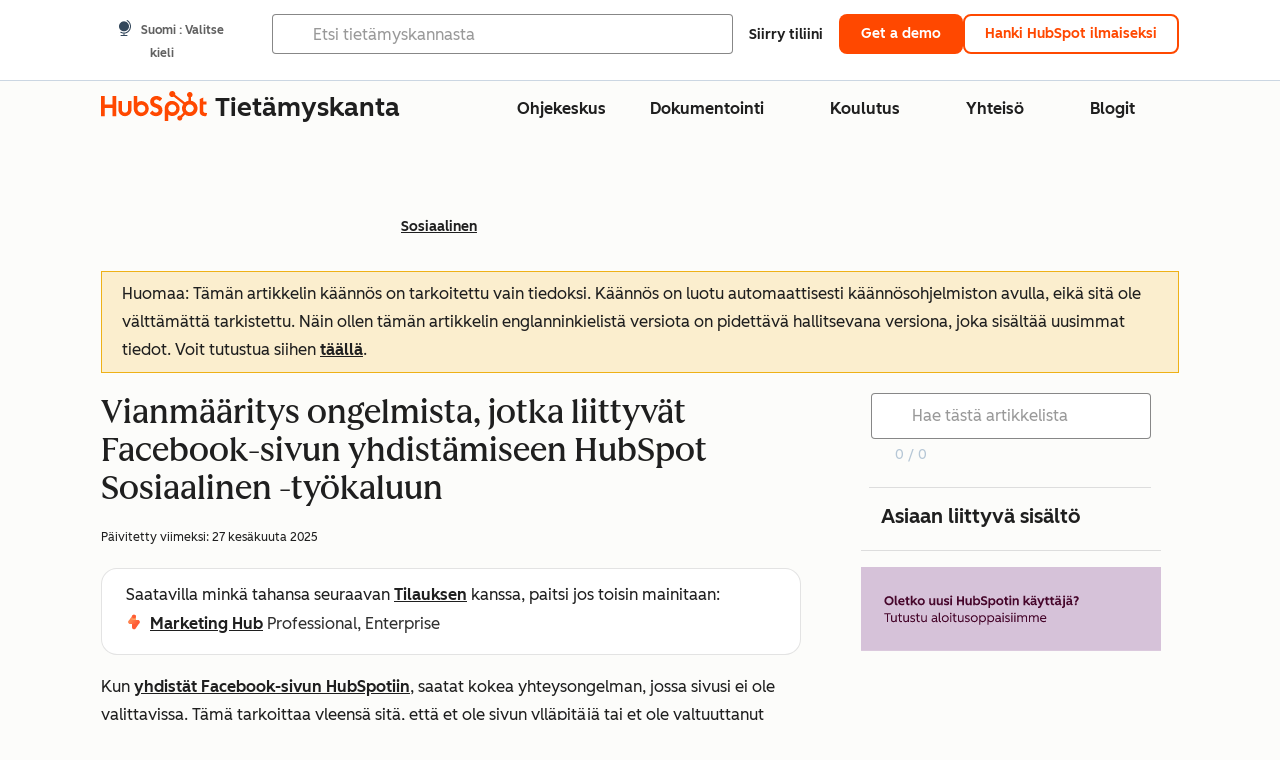

--- FILE ---
content_type: text/html;charset=utf-8
request_url: https://knowledge.hubspot.com/fi/social/troubleshoot-issues-connecting-your-facebook-page-to-the-hubspot-social-tool
body_size: 61948
content:
<!DOCTYPE html><html lang="fi"><head>
    <meta charset="utf-8"/>
    <title>Vianmääritys ongelmista, jotka liittyvät Facebook-sivun yhdistämiseen HubSpot Sosiaalinen -työkaluun</title>
    
      <link rel="shortcut icon" href="https://53.fs1.hubspotusercontent-na1.net/hubfs/53/HubSpot_Logos/HubSpot-Inversed-Favicon.png"/>
    
    <meta name="description" content="Learn why you might not be able to connect a Facebook social page to HubSpot and how to resolve the issue."/>
    
    
    
    
    
    
    
    <meta name="viewport" content="width=device-width, initial-scale=1"/>

    

    <meta property="og:description" content="Learn why you might not be able to connect a Facebook social page to HubSpot and how to resolve the issue."/>
    <meta property="og:title" content="Vianmääritys ongelmista, jotka liittyvät Facebook-sivun yhdistämiseen HubSpot Sosiaalinen -työkaluun"/>
    <meta name="twitter:description" content="Learn why you might not be able to connect a Facebook social page to HubSpot and how to resolve the issue."/>
    <meta name="twitter:title" content="Vianmääritys ongelmista, jotka liittyvät Facebook-sivun yhdistämiseen HubSpot Sosiaalinen -työkaluun"/>

    

    
    <style>
a.cta_button{-moz-box-sizing:content-box !important;-webkit-box-sizing:content-box !important;box-sizing:content-box !important;vertical-align:middle}.hs-breadcrumb-menu{list-style-type:none;margin:0px 0px 0px 0px;padding:0px 0px 0px 0px}.hs-breadcrumb-menu-item{float:left;padding:10px 0px 10px 10px}.hs-breadcrumb-menu-divider:before{content:'›';padding-left:10px}.hs-featured-image-link{border:0}.hs-featured-image{float:right;margin:0 0 20px 20px;max-width:50%}@media (max-width: 568px){.hs-featured-image{float:none;margin:0;width:100%;max-width:100%}}.hs-screen-reader-text{clip:rect(1px, 1px, 1px, 1px);height:1px;overflow:hidden;position:absolute !important;width:1px}
</style>

<link rel="stylesheet" href="https://53.fs1.hubspotusercontent-na1.net/hubfs/53/hub_generated/template_assets/1/35770062229/1765309739755/template_kb-article.min.css"/>
<link rel="stylesheet" href="https://53.fs1.hubspotusercontent-na1.net/hubfs/53/hub_generated/template_assets/1/82342657873/1744213121618/template_a11y.min.css"/>
<link rel="stylesheet" href="https://53.fs1.hubspotusercontent-na1.net/hubfs/53/hub_generated/template_assets/1/24970506845/1744212917160/template__layout.min.css"/>
<style id="cl-core-css" data-cl-version="4.3.6">/* Primary Font */
@font-face {
  font-display: swap;
  font-family: "HubSpot Sans";
  font-weight: 300 400;
  /* Intentionally using Book for 400, not Regular */
  src: url("https://53.fs1.hubspotusercontent-na1.net/hubfs/53/assets/hs-components/v3/fonts/hubspot-2025/HubSpotSans-Book.woff2") format("woff2");
}
@font-face {
  font-display: swap;
  font-family: "HubSpot Sans";
  font-weight: 500 600;
  /* Intentionally using Medium for 600, not Bold */
  src: url("https://53.fs1.hubspotusercontent-na1.net/hubfs/53/assets/hs-components/v3/fonts/hubspot-2025/HubSpotSans-Medium.woff2") format("woff2");
}
/* Secondary Font */
@font-face {
  font-display: swap;
  font-family: "HubSpot Serif";
  src: url("https://53.fs1.hubspotusercontent-na1.net/hubfs/53/assets/hs-components/v3/fonts/hubspot-2025/HubSpotSerif-Medium.woff2") format("woff2");
}
/* Japanese Font */
@font-face {
  font-display: swap;
  font-family: "Zen Kaku Gothic New";
  font-weight: 300 400;
  /* Intentionally using Regular for 300, not Light */
  src: url("https://53.fs1.hubspotusercontent-na1.net/hubfs/53/assets/hs-components/v3/fonts/ja/ZenKakuGothicNew-Regular.woff2") format("woff2");
}
@font-face {
  font-display: swap;
  font-family: "Zen Kaku Gothic New";
  font-weight: 500;
  src: url("https://53.fs1.hubspotusercontent-na1.net/hubfs/53/assets/hs-components/v3/fonts/ja/ZenKakuGothicNew-Medium.woff2") format("woff2");
}
@font-face {
  font-display: swap;
  font-family: "Zen Kaku Gothic New";
  font-weight: 700;
  src: url("https://53.fs1.hubspotusercontent-na1.net/hubfs/53/assets/hs-components/v3/fonts/ja/ZenKakuGothicNew-Bold.woff2") format("woff2");
}
/*
  Breakpoint mixins for device ranges.

  @example
    .my-class {
      padding: 8px;

      @include desktop-up {
        padding: 16px;
      }
    }
*/
/**
 * @param {string} $query - The media or container query string to be used, e.g. 'width >= 600px'
 * @param {'media'|'container'|'dynamic} $type ['media'] - Type of query. If 'dynamic', both are generated, using a modifier for container
 * @param {string|null} $container-name [null] - Optional container-name to use in generated container queries
 * @param {string} $dynamic-modifier ['-use-container'] - Modifier class to distinguish container vs media, if $type == 'dynamic'
 */
/**
 * Expected format for $color-theme-config is a list of lists.
 * Each child list should consist of:
 * the name of the token, the light theme value, the dark theme value. e.g.:
 *
 * $color-theme-config: (
 *   ('token-name-01', $light-theme-token-name-01, $dark-theme-token-name-01),
 *   ('token-name-02', $light-theme-token-name-02, $dark-theme-token-name-02),
 * );
 */
[data-cl-brand=hubspot-2025] {
  --light-theme-accent-fill-01: #cfcccb;
  --light-theme-accent-fill-02: #fcc6b1;
  --light-theme-accent-fill-03: #fcc5be;
  --light-theme-accent-fill-04: #b9cdbe;
  --light-theme-accent-fill-05: #ece6d9;
  --light-theme-accent-fill-06: #d7cdfc;
  --light-theme-accent-fill-07: #b2e9eb;
  --light-theme-accent-fill-08: #fbdbe9;
  --light-theme-accent-decoration-01: #9b9897;
  --light-theme-accent-decoration-02: #ffa581;
  --light-theme-accent-decoration-03: #ffa499;
  --light-theme-accent-decoration-04: #9cbaa4;
  --light-theme-accent-decoration-05: #ccc0a3;
  --light-theme-accent-decoration-06: #c4b4f7;
  --light-theme-accent-decoration-07: #97dadc;
  --light-theme-accent-decoration-08: #fcc3dc;
  --light-theme-badge-brand-fill-01: #fcc6b1;
  --light-theme-background-01: #fcfcfa;
  --light-theme-background-02: #f8f5ee;
  --light-theme-background-03: #f8f5ee;
  --light-theme-background-accent-01: #b9cdbe;
  --light-theme-background-accent-02: #d6c2d9;
  --light-theme-background-accent-03: #fcc3dc;
  --light-theme-background-footer-01: #1f1f1f;
  --light-theme-beta-01: #7d53e9;
  --light-theme-beta-background-01: #e5e1fa;
  --light-theme-border-01: #1f1f1f;
  --light-theme-border-02: rgba(0, 0, 0, 0.4705882353);
  --light-theme-border-03: rgba(0, 0, 0, 0.1098039216);
  --light-theme-border-brand-01: #ff4800;
  --light-theme-border-highlight-01: #2f7579;
  --light-theme-button-primary-text-color: #ffffff;
  --light-theme-button-primary-fill-idle: #ff4800;
  --light-theme-button-primary-fill-hover: #c93700;
  --light-theme-button-primary-fill-pressed: #9f2800;
  --light-theme-button-secondary-border: #ff4800;
  --light-theme-button-secondary-fill-idle: #ffffff;
  --light-theme-button-secondary-fill-hover: #fcece6;
  --light-theme-button-secondary-fill-pressed: #fcc6b1;
  --light-theme-button-tertiary-fill-idle: #1f1f1f;
  --light-theme-button-tertiary-fill-hover: rgba(0, 0, 0, 0.6196078431);
  --light-theme-button-tertiary-fill-pressed: rgba(0, 0, 0, 0.4705882353);
  --light-theme-checkmark-list-icon-brand-fill: #ff4800;
  --light-theme-container-01: #ffffff;
  --light-theme-container-02: rgba(255, 255, 255, 0.4588235294);
  --light-theme-container-03: rgba(255, 255, 255, 0.4);
  --light-theme-container-inverse-01: #1f1f1f;
  --light-theme-disabled-01: rgba(0, 0, 0, 0.2);
  --light-theme-disabled-02: rgba(255, 255, 255, 0.6196078431);
  --light-theme-disabled-03: rgba(255, 255, 255, 0.4588235294);
  --light-theme-divider-01: rgba(0, 0, 0, 0.1098039216);
  --light-theme-error-01: #d9002b;
  --light-theme-error-background-01: #fcc5be;
  --light-theme-focus-01: #2f7579;
  --light-theme-free-01: #2f7579;
  --light-theme-free-background-01: #ccf4f5;
  --light-theme-hover-01: rgba(0, 0, 0, 0.0509803922);
  --light-theme-hover-02: rgba(0, 0, 0, 0.0588235294);
  --light-theme-hover-03: #cfcccb;
  --light-theme-hover-brand-01: #c93700;
  --light-theme-hover-inverse-01: rgba(0, 0, 0, 0.8117647059);
  --light-theme-hover-link-01: #1f1f1f;
  --light-theme-hover-link-02: rgba(0, 0, 0, 0.6196078431);
  --light-theme-hubspot-brand-01: #ff4800;
  --light-theme-icon-01: #1f1f1f;
  --light-theme-icon-02: #292929;
  --light-theme-icon-on-color-01: #ffffff;
  --light-theme-link-01: #1f1f1f;
  --light-theme-link-02: #124548;
  --light-theme-loading-primary-fill-active: #ff4800;
  --light-theme-loading-primary-fill-inactive: #fcc6b1;
  --light-theme-loading-secondary-fill-active: rgba(0, 0, 0, 0.2);
  --light-theme-loading-secondary-fill-inactive: rgba(0, 0, 0, 0.1098039216);
  --light-theme-neutral-01: #9b9897;
  --light-theme-neutral-background-01: #cfcccb;
  --light-theme-number-fill-active: #ff4800;
  --light-theme-number-fill-inactive: #ffdbc1;
  --light-theme-number-fill-statistic: #ff4800;
  --light-theme-overlay-01: rgba(0, 0, 0, 0.8117647059);
  --light-theme-play-button-fill-idle: #ff4800;
  --light-theme-play-button-fill-hover: #c93700;
  --light-theme-play-button-fill-pressed: #ffa766;
  --light-theme-pressed-01: rgba(0, 0, 0, 0.0588235294);
  --light-theme-pressed-02: rgba(0, 0, 0, 0.0784313725);
  --light-theme-pressed-03: #9b9897;
  --light-theme-pressed-brand-01: #9f2800;
  --light-theme-pressed-inverse-01: rgba(0, 0, 0, 0.6196078431);
  --light-theme-pressed-link-01: #1f1f1f;
  --light-theme-pressed-link-02: rgba(0, 0, 0, 0.6196078431);
  --light-theme-success-01: #00823a;
  --light-theme-success-background-01: #bde7cb;
  --light-theme-text-01: #1f1f1f;
  --light-theme-text-02: rgba(0, 0, 0, 0.6196078431);
  --light-theme-text-brand-01: #ff4800;
  --light-theme-text-link-underline-01: #ff4800;
  --light-theme-text-on-color-01: #ffffff;
  --light-theme-text-placeholder-01: rgba(0, 0, 0, 0.4);
  --light-theme-warning-01: #eeb117;
  --light-theme-warning-background-01: #fbeece;
  --dark-theme-accent-fill-01: #000000;
  --dark-theme-accent-fill-02: #9f2800;
  --dark-theme-accent-fill-03: #ac0020;
  --dark-theme-accent-fill-04: #1b582a;
  --dark-theme-accent-fill-05: #64593e;
  --dark-theme-accent-fill-06: #5113ba;
  --dark-theme-accent-fill-07: #1e5b5f;
  --dark-theme-accent-fill-08: #800051;
  --dark-theme-accent-decoration-01: #1c1c1c;
  --dark-theme-accent-decoration-02: #c93700;
  --dark-theme-accent-decoration-03: #d9002b;
  --dark-theme-accent-decoration-04: #327142;
  --dark-theme-accent-decoration-05: #7d7050;
  --dark-theme-accent-decoration-06: #6431da;
  --dark-theme-accent-decoration-07: #2f7579;
  --dark-theme-accent-decoration-08: #a5016a;
  --dark-theme-badge-brand-fill-01: #c93700;
  --dark-theme-background-01: #042729;
  --dark-theme-background-02: #093436;
  --dark-theme-background-03: #093436;
  --dark-theme-background-accent-01: #042729;
  --dark-theme-background-accent-02: #46062b;
  --dark-theme-background-accent-03: #25155e;
  --dark-theme-background-footer-01: #1f1f1f;
  --dark-theme-beta-01: #9778ec;
  --dark-theme-beta-background-01: #6431da;
  --dark-theme-border-01: #f8f5ee;
  --dark-theme-border-02: rgba(255, 255, 255, 0.4);
  --dark-theme-border-03: rgba(255, 255, 255, 0.0784313725);
  --dark-theme-border-brand-01: #ff4800;
  --dark-theme-border-highlight-01: #b9cdbe;
  --dark-theme-button-primary-text-color: #ffffff;
  --dark-theme-button-primary-fill-idle: #ff4800;
  --dark-theme-button-primary-fill-hover: #c93700;
  --dark-theme-button-primary-fill-pressed: #9f2800;
  --dark-theme-button-secondary-border: #f8f5ee;
  --dark-theme-button-secondary-fill-idle: rgba(0, 0, 0, 0.1098039216);
  --dark-theme-button-secondary-fill-hover: rgba(0, 0, 0, 0.2);
  --dark-theme-button-secondary-fill-pressed: rgba(0, 0, 0, 0.4);
  --dark-theme-button-tertiary-fill-idle: #ffffff;
  --dark-theme-button-tertiary-fill-hover: rgba(255, 255, 255, 0.8117647059);
  --dark-theme-button-tertiary-fill-pressed: rgba(255, 255, 255, 0.6196078431);
  --dark-theme-checkmark-list-icon-brand-fill: #ff4800;
  --dark-theme-container-01: #042729;
  --dark-theme-container-02: rgba(0, 0, 0, 0.168627451);
  --dark-theme-container-03: rgba(0, 0, 0, 0.4);
  --dark-theme-container-inverse-01: #ffffff;
  --dark-theme-disabled-01: rgba(255, 255, 255, 0.168627451);
  --dark-theme-disabled-02: rgba(255, 255, 255, 0.0588235294);
  --dark-theme-disabled-03: rgba(255, 255, 255, 0.0784313725);
  --dark-theme-divider-01: rgba(255, 255, 255, 0.0784313725);
  --dark-theme-error-01: #ff7b70;
  --dark-theme-error-background-01: #d9002b;
  --dark-theme-focus-01: #7aa485;
  --dark-theme-free-01: #459195;
  --dark-theme-free-background-01: #2f7579;
  --dark-theme-hover-01: rgba(255, 255, 255, 0.0509803922);
  --dark-theme-hover-02: rgba(255, 255, 255, 0.0588235294);
  --dark-theme-hover-03: rgba(255, 255, 255, 0.0784313725);
  --dark-theme-hover-brand-01: #ff7d4c;
  --dark-theme-hover-inverse-01: rgba(255, 255, 255, 0.8117647059);
  --dark-theme-hover-link-01: #f8f5ee;
  --dark-theme-hover-link-02: rgba(255, 255, 255, 0.6196078431);
  --dark-theme-hubspot-brand-01: #ff4800;
  --dark-theme-icon-01: #f8f5ee;
  --dark-theme-icon-02: #b6b1af;
  --dark-theme-icon-on-color-01: #1f1f1f;
  --dark-theme-link-01: #f8f5ee;
  --dark-theme-link-02: #eef4f0;
  --dark-theme-loading-primary-fill-active: #ff4800;
  --dark-theme-loading-primary-fill-inactive: #fcc6b1;
  --dark-theme-loading-secondary-fill-active: #f8f5ee;
  --dark-theme-loading-secondary-fill-inactive: rgba(255, 255, 255, 0.4);
  --dark-theme-neutral-01: #4d4c4c;
  --dark-theme-neutral-background-01: #141414;
  --dark-theme-number-fill-active: #ff4800;
  --dark-theme-number-fill-inactive: #ffdbc1;
  --dark-theme-number-fill-statistic: #ff4800;
  --dark-theme-overlay-01: rgba(0, 0, 0, 0.8117647059);
  --dark-theme-play-button-fill-idle: #ff4800;
  --dark-theme-play-button-fill-hover: #c93700;
  --dark-theme-play-button-fill-pressed: #9f2800;
  --dark-theme-pressed-01: rgba(255, 255, 255, 0.0588235294);
  --dark-theme-pressed-02: rgba(255, 255, 255, 0.0784313725);
  --dark-theme-pressed-03: rgba(255, 255, 255, 0.1098039216);
  --dark-theme-pressed-brand-01: #ffa581;
  --dark-theme-pressed-inverse-01: rgba(255, 255, 255, 0.6196078431);
  --dark-theme-pressed-link-01: #f8f5ee;
  --dark-theme-pressed-link-02: rgba(255, 255, 255, 0.6196078431);
  --dark-theme-success-01: #3cb769;
  --dark-theme-success-background-01: #00823a;
  --dark-theme-text-01: #f8f5ee;
  --dark-theme-text-02: rgba(255, 255, 255, 0.6196078431);
  --dark-theme-text-brand-01: #f8f5ee;
  --dark-theme-text-link-underline-01: #ff4800;
  --dark-theme-text-on-color-01: #1f1f1f;
  --dark-theme-text-placeholder-01: rgba(255, 255, 255, 0.4);
  --dark-theme-warning-01: #d39913;
  --dark-theme-warning-background-01: #956309;
  /* font-family */
  --cl-font-family: "HubSpot Sans", sans-serif;
  --cl-font-family-display: "HubSpot Serif", serif;
  --cl-font-family-heading: var(--cl-font-family-display);
  /* font-size */
  --cl-font-size-small: 0.875rem;
  --cl-font-size-medium: 1rem;
  --cl-font-size-large: 1.125rem;
  --cl-font-size-micro: 0.75rem;
  --cl-font-size-blockquote: 1.125rem;
  --cl-font-size-display-01: 2.5rem;
  --cl-font-size-display-01-small: 2.5rem;
  --cl-font-size-display-02: 2rem;
  --cl-font-size-display-02-small: 2rem;
  --cl-font-size-display-03: 1.5rem;
  --cl-font-size-display-03-small: 1.5rem;
  --cl-font-size-h1: 2.5rem;
  --cl-font-size-h1-small: 2.5rem;
  --cl-font-size-h2: 2rem;
  --cl-font-size-h2-small: 2rem;
  --cl-font-size-h3: 1.5rem;
  --cl-font-size-h4: 1.375rem;
  --cl-font-size-h5: 1.125rem;
  --cl-font-size-h6: 1rem;
  --cl-font-size-input-label: var(--cl-font-size-small);
  --cl-font-size-microcopy: var(--cl-font-size-micro);
  --cl-font-size-microheading: var(--cl-font-size-small);
  --cl-font-size-p-large: var(--cl-font-size-large);
  --cl-font-size-p-medium: var(--cl-font-size-medium);
  --cl-font-size-p-small: var(--cl-font-size-small);
  /* font-weight */
  --cl-font-weight-light: 300;
  --cl-font-weight-medium: 500;
  --cl-font-weight-demi-bold: 500;
  --cl-font-weight-blockquote: var(--cl-font-weight-light);
  --cl-font-weight-display-01: var(--cl-font-weight-medium);
  --cl-font-weight-display-01-small: var(--cl-font-weight-medium);
  --cl-font-weight-display-02: var(--cl-font-weight-medium);
  --cl-font-weight-display-02-small: var(--cl-font-weight-medium);
  --cl-font-weight-display-03: var(--cl-font-weight-medium);
  --cl-font-weight-display-03-small: var(--cl-font-weight-medium);
  --cl-font-weight-h1: var(--cl-font-weight-demi-bold);
  --cl-font-weight-h1-small: var(--cl-font-weight-demi-bold);
  --cl-font-weight-h2: var(--cl-font-weight-demi-bold);
  --cl-font-weight-h2-small: var(--cl-font-weight-demi-bold);
  --cl-font-weight-h3: var(--cl-font-weight-medium);
  --cl-font-weight-h4: var(--cl-font-weight-medium);
  --cl-font-weight-h5: var(--cl-font-weight-medium);
  --cl-font-weight-h6: var(--cl-font-weight-medium);
  --cl-font-weight-input-label: var(--cl-font-weight-medium);
  --cl-font-weight-microcopy: var(--cl-font-weight-medium);
  --cl-font-weight-microheading: var(--cl-font-weight-medium);
  --cl-font-weight-p-large: var(--cl-font-weight-light);
  --cl-font-weight-p-medium: var(--cl-font-weight-light);
  --cl-font-weight-p-small: var(--cl-font-weight-light);
  --cl-font-weight-p-link: var(--cl-font-weight-medium);
  /* line-height */
  --cl-line-height-small: 1.57142857;
  --cl-line-height-medium: 1.75;
  --cl-line-height-large: 1.77777778;
  --cl-line-height-blockquote: 1.78;
  --cl-line-height-display-01: 1.04545455;
  --cl-line-height-display-01-small: 1.04545455;
  --cl-line-height-display-02: 1.125;
  --cl-line-height-display-02-small: 1.125;
  --cl-line-height-display-03: 1.41666667;
  --cl-line-height-display-03-small: 1.41666667;
  --cl-line-height-h1: 1.04545455;
  --cl-line-height-h1-small: 1.04545455;
  --cl-line-height-h2: 1.125;
  --cl-line-height-h2-small: 1.125;
  --cl-line-height-h3: 1.41666667;
  --cl-line-height-h4: 1.45454545;
  --cl-line-height-h5: 1.55555556;
  --cl-line-height-h6: 1.75;
  --cl-line-height-input-label: var(--cl-line-height-small);
  --cl-line-height-microcopy: 1.66666667;
  --cl-line-height-microheading: 1.57142857;
  --cl-line-height-p-large: var(--cl-line-height-large);
  --cl-line-height-p-medium: var(--cl-line-height-medium);
  --cl-line-height-p-small: var(--cl-line-height-small);
  --cl-text-margin-large: 1.5rem;
  --cl-text-margin-medium: 1rem;
  --cl-text-margin-small: 0.5rem;
  /* border */
  --cl-border-width-medium: 1px;
  --cl-border-width-heavy: 2px;
  --cl-border-radius-small: 4px;
  --cl-border-radius-medium: 8px;
  --cl-border-radius-container: 16px;
  --cl-border-radius-container-small: 8px;
  --cl-border-radius-container-medium: 16px;
  --cl-border-radius-input: 4px;
  /* component-specific */
  --cl-text-link-underline-thickness: 2px;
  --cl-text-link-underline-offset: 6px;
  /* "desktop" values, where distinct from "mobile" values above */
}
[data-cl-brand=hubspot-2025],
[data-cl-brand=hubspot-2025] [data-cl-theme=light],
[data-cl-brand=hubspot-2025] [data-background=white],
[data-cl-brand=hubspot-2025] [data-background=off-white],
[data-cl-brand=hubspot-2025] .-white,
[data-cl-brand=hubspot-2025] .-light {
  --cl-color-accent-fill-01: var(--light-theme-accent-fill-01);
  --cl-color-accent-fill-02: var(--light-theme-accent-fill-02);
  --cl-color-accent-fill-03: var(--light-theme-accent-fill-03);
  --cl-color-accent-fill-04: var(--light-theme-accent-fill-04);
  --cl-color-accent-fill-05: var(--light-theme-accent-fill-05);
  --cl-color-accent-fill-06: var(--light-theme-accent-fill-06);
  --cl-color-accent-fill-07: var(--light-theme-accent-fill-07);
  --cl-color-accent-fill-08: var(--light-theme-accent-fill-08);
  --cl-color-accent-decoration-01: var(--light-theme-accent-decoration-01);
  --cl-color-accent-decoration-02: var(--light-theme-accent-decoration-02);
  --cl-color-accent-decoration-03: var(--light-theme-accent-decoration-03);
  --cl-color-accent-decoration-04: var(--light-theme-accent-decoration-04);
  --cl-color-accent-decoration-05: var(--light-theme-accent-decoration-05);
  --cl-color-accent-decoration-06: var(--light-theme-accent-decoration-06);
  --cl-color-accent-decoration-07: var(--light-theme-accent-decoration-07);
  --cl-color-accent-decoration-08: var(--light-theme-accent-decoration-08);
  --cl-color-badge-brand-fill-01: var(--light-theme-badge-brand-fill-01);
  --cl-color-background-01: var(--light-theme-background-01);
  --cl-color-background-02: var(--light-theme-background-02);
  --cl-color-background-03: var(--light-theme-background-03);
  --cl-color-background-accent-01: var(--light-theme-background-accent-01);
  --cl-color-background-accent-02: var(--light-theme-background-accent-02);
  --cl-color-background-accent-03: var(--light-theme-background-accent-03);
  --cl-color-background-footer-01: var(--light-theme-background-footer-01);
  --cl-color-beta-01: var(--light-theme-beta-01);
  --cl-color-beta-background-01: var(--light-theme-beta-background-01);
  --cl-color-border-01: var(--light-theme-border-01);
  --cl-color-border-02: var(--light-theme-border-02);
  --cl-color-border-03: var(--light-theme-border-03);
  --cl-color-border-brand-01: var(--light-theme-border-brand-01);
  --cl-color-border-highlight-01: var(--light-theme-border-highlight-01);
  --cl-color-button-primary-text-color: var(--light-theme-button-primary-text-color);
  --cl-color-button-primary-fill-idle: var(--light-theme-button-primary-fill-idle);
  --cl-color-button-primary-fill-hover: var(--light-theme-button-primary-fill-hover);
  --cl-color-button-primary-fill-pressed: var(--light-theme-button-primary-fill-pressed);
  --cl-color-button-secondary-border: var(--light-theme-button-secondary-border);
  --cl-color-button-secondary-fill-idle: var(--light-theme-button-secondary-fill-idle);
  --cl-color-button-secondary-fill-hover: var(--light-theme-button-secondary-fill-hover);
  --cl-color-button-secondary-fill-pressed: var(--light-theme-button-secondary-fill-pressed);
  --cl-color-button-tertiary-fill-idle: var(--light-theme-button-tertiary-fill-idle);
  --cl-color-button-tertiary-fill-hover: var(--light-theme-button-tertiary-fill-hover);
  --cl-color-button-tertiary-fill-pressed: var(--light-theme-button-tertiary-fill-pressed);
  --cl-color-checkmark-list-icon-brand-fill: var(--light-theme-checkmark-list-icon-brand-fill);
  --cl-color-container-01: var(--light-theme-container-01);
  --cl-color-container-02: var(--light-theme-container-02);
  --cl-color-container-03: var(--light-theme-container-03);
  --cl-color-container-inverse-01: var(--light-theme-container-inverse-01);
  --cl-color-disabled-01: var(--light-theme-disabled-01);
  --cl-color-disabled-02: var(--light-theme-disabled-02);
  --cl-color-disabled-03: var(--light-theme-disabled-03);
  --cl-color-divider-01: var(--light-theme-divider-01);
  --cl-color-error-01: var(--light-theme-error-01);
  --cl-color-error-background-01: var(--light-theme-error-background-01);
  --cl-color-focus-01: var(--light-theme-focus-01);
  --cl-color-free-01: var(--light-theme-free-01);
  --cl-color-free-background-01: var(--light-theme-free-background-01);
  --cl-color-hover-01: var(--light-theme-hover-01);
  --cl-color-hover-02: var(--light-theme-hover-02);
  --cl-color-hover-03: var(--light-theme-hover-03);
  --cl-color-hover-brand-01: var(--light-theme-hover-brand-01);
  --cl-color-hover-inverse-01: var(--light-theme-hover-inverse-01);
  --cl-color-hover-link-01: var(--light-theme-hover-link-01);
  --cl-color-hover-link-02: var(--light-theme-hover-link-02);
  --cl-color-hubspot-brand-01: var(--light-theme-hubspot-brand-01);
  --cl-color-icon-01: var(--light-theme-icon-01);
  --cl-color-icon-02: var(--light-theme-icon-02);
  --cl-color-icon-on-color-01: var(--light-theme-icon-on-color-01);
  --cl-color-link-01: var(--light-theme-link-01);
  --cl-color-link-02: var(--light-theme-link-02);
  --cl-color-loading-primary-fill-active: var(--light-theme-loading-primary-fill-active);
  --cl-color-loading-primary-fill-inactive: var(--light-theme-loading-primary-fill-inactive);
  --cl-color-loading-secondary-fill-active: var(--light-theme-loading-secondary-fill-active);
  --cl-color-loading-secondary-fill-inactive: var(--light-theme-loading-secondary-fill-inactive);
  --cl-color-neutral-01: var(--light-theme-neutral-01);
  --cl-color-neutral-background-01: var(--light-theme-neutral-background-01);
  --cl-color-number-fill-active: var(--light-theme-number-fill-active);
  --cl-color-number-fill-inactive: var(--light-theme-number-fill-inactive);
  --cl-color-number-fill-statistic: var(--light-theme-number-fill-statistic);
  --cl-color-overlay-01: var(--light-theme-overlay-01);
  --cl-color-play-button-fill-idle: var(--light-theme-play-button-fill-idle);
  --cl-color-play-button-fill-hover: var(--light-theme-play-button-fill-hover);
  --cl-color-play-button-fill-pressed: var(--light-theme-play-button-fill-pressed);
  --cl-color-pressed-01: var(--light-theme-pressed-01);
  --cl-color-pressed-02: var(--light-theme-pressed-02);
  --cl-color-pressed-03: var(--light-theme-pressed-03);
  --cl-color-pressed-brand-01: var(--light-theme-pressed-brand-01);
  --cl-color-pressed-inverse-01: var(--light-theme-pressed-inverse-01);
  --cl-color-pressed-link-01: var(--light-theme-pressed-link-01);
  --cl-color-pressed-link-02: var(--light-theme-pressed-link-02);
  --cl-color-success-01: var(--light-theme-success-01);
  --cl-color-success-background-01: var(--light-theme-success-background-01);
  --cl-color-text-01: var(--light-theme-text-01);
  --cl-color-text-02: var(--light-theme-text-02);
  --cl-color-text-brand-01: var(--light-theme-text-brand-01);
  --cl-color-text-link-underline-01: var(--light-theme-text-link-underline-01);
  --cl-color-text-on-color-01: var(--light-theme-text-on-color-01);
  --cl-color-text-placeholder-01: var(--light-theme-text-placeholder-01);
  --cl-color-warning-01: var(--light-theme-warning-01);
  --cl-color-warning-background-01: var(--light-theme-warning-background-01);
}
[data-cl-brand=hubspot-2025] [data-cl-theme=dark], [data-cl-theme=dark][data-cl-brand=hubspot-2025],
[data-cl-brand=hubspot-2025] [data-background=dark],
[data-cl-brand=hubspot-2025] .-dark {
  --cl-color-accent-fill-01: var(--dark-theme-accent-fill-01);
  --cl-color-accent-fill-02: var(--dark-theme-accent-fill-02);
  --cl-color-accent-fill-03: var(--dark-theme-accent-fill-03);
  --cl-color-accent-fill-04: var(--dark-theme-accent-fill-04);
  --cl-color-accent-fill-05: var(--dark-theme-accent-fill-05);
  --cl-color-accent-fill-06: var(--dark-theme-accent-fill-06);
  --cl-color-accent-fill-07: var(--dark-theme-accent-fill-07);
  --cl-color-accent-fill-08: var(--dark-theme-accent-fill-08);
  --cl-color-accent-decoration-01: var(--dark-theme-accent-decoration-01);
  --cl-color-accent-decoration-02: var(--dark-theme-accent-decoration-02);
  --cl-color-accent-decoration-03: var(--dark-theme-accent-decoration-03);
  --cl-color-accent-decoration-04: var(--dark-theme-accent-decoration-04);
  --cl-color-accent-decoration-05: var(--dark-theme-accent-decoration-05);
  --cl-color-accent-decoration-06: var(--dark-theme-accent-decoration-06);
  --cl-color-accent-decoration-07: var(--dark-theme-accent-decoration-07);
  --cl-color-accent-decoration-08: var(--dark-theme-accent-decoration-08);
  --cl-color-badge-brand-fill-01: var(--dark-theme-badge-brand-fill-01);
  --cl-color-background-01: var(--dark-theme-background-01);
  --cl-color-background-02: var(--dark-theme-background-02);
  --cl-color-background-03: var(--dark-theme-background-03);
  --cl-color-background-accent-01: var(--dark-theme-background-accent-01);
  --cl-color-background-accent-02: var(--dark-theme-background-accent-02);
  --cl-color-background-accent-03: var(--dark-theme-background-accent-03);
  --cl-color-background-footer-01: var(--dark-theme-background-footer-01);
  --cl-color-beta-01: var(--dark-theme-beta-01);
  --cl-color-beta-background-01: var(--dark-theme-beta-background-01);
  --cl-color-border-01: var(--dark-theme-border-01);
  --cl-color-border-02: var(--dark-theme-border-02);
  --cl-color-border-03: var(--dark-theme-border-03);
  --cl-color-border-brand-01: var(--dark-theme-border-brand-01);
  --cl-color-border-highlight-01: var(--dark-theme-border-highlight-01);
  --cl-color-button-primary-text-color: var(--dark-theme-button-primary-text-color);
  --cl-color-button-primary-fill-idle: var(--dark-theme-button-primary-fill-idle);
  --cl-color-button-primary-fill-hover: var(--dark-theme-button-primary-fill-hover);
  --cl-color-button-primary-fill-pressed: var(--dark-theme-button-primary-fill-pressed);
  --cl-color-button-secondary-border: var(--dark-theme-button-secondary-border);
  --cl-color-button-secondary-fill-idle: var(--dark-theme-button-secondary-fill-idle);
  --cl-color-button-secondary-fill-hover: var(--dark-theme-button-secondary-fill-hover);
  --cl-color-button-secondary-fill-pressed: var(--dark-theme-button-secondary-fill-pressed);
  --cl-color-button-tertiary-fill-idle: var(--dark-theme-button-tertiary-fill-idle);
  --cl-color-button-tertiary-fill-hover: var(--dark-theme-button-tertiary-fill-hover);
  --cl-color-button-tertiary-fill-pressed: var(--dark-theme-button-tertiary-fill-pressed);
  --cl-color-checkmark-list-icon-brand-fill: var(--dark-theme-checkmark-list-icon-brand-fill);
  --cl-color-container-01: var(--dark-theme-container-01);
  --cl-color-container-02: var(--dark-theme-container-02);
  --cl-color-container-03: var(--dark-theme-container-03);
  --cl-color-container-inverse-01: var(--dark-theme-container-inverse-01);
  --cl-color-disabled-01: var(--dark-theme-disabled-01);
  --cl-color-disabled-02: var(--dark-theme-disabled-02);
  --cl-color-disabled-03: var(--dark-theme-disabled-03);
  --cl-color-divider-01: var(--dark-theme-divider-01);
  --cl-color-error-01: var(--dark-theme-error-01);
  --cl-color-error-background-01: var(--dark-theme-error-background-01);
  --cl-color-focus-01: var(--dark-theme-focus-01);
  --cl-color-free-01: var(--dark-theme-free-01);
  --cl-color-free-background-01: var(--dark-theme-free-background-01);
  --cl-color-hover-01: var(--dark-theme-hover-01);
  --cl-color-hover-02: var(--dark-theme-hover-02);
  --cl-color-hover-03: var(--dark-theme-hover-03);
  --cl-color-hover-brand-01: var(--dark-theme-hover-brand-01);
  --cl-color-hover-inverse-01: var(--dark-theme-hover-inverse-01);
  --cl-color-hover-link-01: var(--dark-theme-hover-link-01);
  --cl-color-hover-link-02: var(--dark-theme-hover-link-02);
  --cl-color-hubspot-brand-01: var(--dark-theme-hubspot-brand-01);
  --cl-color-icon-01: var(--dark-theme-icon-01);
  --cl-color-icon-02: var(--dark-theme-icon-02);
  --cl-color-icon-on-color-01: var(--dark-theme-icon-on-color-01);
  --cl-color-link-01: var(--dark-theme-link-01);
  --cl-color-link-02: var(--dark-theme-link-02);
  --cl-color-loading-primary-fill-active: var(--dark-theme-loading-primary-fill-active);
  --cl-color-loading-primary-fill-inactive: var(--dark-theme-loading-primary-fill-inactive);
  --cl-color-loading-secondary-fill-active: var(--dark-theme-loading-secondary-fill-active);
  --cl-color-loading-secondary-fill-inactive: var(--dark-theme-loading-secondary-fill-inactive);
  --cl-color-neutral-01: var(--dark-theme-neutral-01);
  --cl-color-neutral-background-01: var(--dark-theme-neutral-background-01);
  --cl-color-number-fill-active: var(--dark-theme-number-fill-active);
  --cl-color-number-fill-inactive: var(--dark-theme-number-fill-inactive);
  --cl-color-number-fill-statistic: var(--dark-theme-number-fill-statistic);
  --cl-color-overlay-01: var(--dark-theme-overlay-01);
  --cl-color-play-button-fill-idle: var(--dark-theme-play-button-fill-idle);
  --cl-color-play-button-fill-hover: var(--dark-theme-play-button-fill-hover);
  --cl-color-play-button-fill-pressed: var(--dark-theme-play-button-fill-pressed);
  --cl-color-pressed-01: var(--dark-theme-pressed-01);
  --cl-color-pressed-02: var(--dark-theme-pressed-02);
  --cl-color-pressed-03: var(--dark-theme-pressed-03);
  --cl-color-pressed-brand-01: var(--dark-theme-pressed-brand-01);
  --cl-color-pressed-inverse-01: var(--dark-theme-pressed-inverse-01);
  --cl-color-pressed-link-01: var(--dark-theme-pressed-link-01);
  --cl-color-pressed-link-02: var(--dark-theme-pressed-link-02);
  --cl-color-success-01: var(--dark-theme-success-01);
  --cl-color-success-background-01: var(--dark-theme-success-background-01);
  --cl-color-text-01: var(--dark-theme-text-01);
  --cl-color-text-02: var(--dark-theme-text-02);
  --cl-color-text-brand-01: var(--dark-theme-text-brand-01);
  --cl-color-text-link-underline-01: var(--dark-theme-text-link-underline-01);
  --cl-color-text-on-color-01: var(--dark-theme-text-on-color-01);
  --cl-color-text-placeholder-01: var(--dark-theme-text-placeholder-01);
  --cl-color-warning-01: var(--dark-theme-warning-01);
  --cl-color-warning-background-01: var(--dark-theme-warning-background-01);
}
@media (width >= 900px) {
  [data-cl-brand=hubspot-2025] {
    --cl-font-size-display-01: 3rem;
    --cl-font-size-display-02: 2.5rem;
    --cl-font-size-display-03: 1.5rem;
    --cl-font-size-h1: 3rem;
    --cl-font-size-h2: 2.5rem;
    --cl-font-weight-h1: var(--cl-font-weight-medium);
    --cl-line-height-display-01: 1.15384615;
    --cl-line-height-display-02: 1.1;
    --cl-line-height-display-03: 1.41666667;
    --cl-line-height-h1: 1.15384615;
    --cl-line-height-h2: 1.1;
  }
}/**
 * Expected format for $color-theme-config is a list of lists.
 * Each child list should consist of:
 * the name of the token, the light theme value, the dark theme value. e.g.:
 *
 * $color-theme-config: (
 *   ('token-name-01', $light-theme-token-name-01, $dark-theme-token-name-01),
 *   ('token-name-02', $light-theme-token-name-02, $dark-theme-token-name-02),
 * );
 */
/* Primary Font */
@font-face {
  font-display: swap;
  font-family: "Lexend Deca";
  font-weight: 300 400;
  /* Intentionally using Light for 400, not Regular */
  src: url("https://53.fs1.hubspotusercontent-na1.net/hubfs/53/tools/fonts/LexendDeca-Light.woff2") format("woff2");
}
@font-face {
  font-display: swap;
  font-family: "Lexend Deca";
  font-weight: 500;
  src: url("https://53.fs1.hubspotusercontent-na1.net/hubfs/53/tools/fonts/LexendDeca-Medium.woff2") format("woff2");
}
@font-face {
  font-display: swap;
  font-family: "Lexend Deca";
  font-weight: 600;
  src: url("https://53.fs1.hubspotusercontent-na1.net/hubfs/53/tools/fonts/LexendDeca-SemiBold.woff2") format("woff2");
}
/* Secondary Font */
@font-face {
  font-display: swap;
  font-family: "Queens Medium";
  src: url("https://53.fs1.hubspotusercontent-na1.net/hubfs/53/tools/fonts/Queens-Medium.woff2") format("woff2");
}
/* Japanese Font */
@font-face {
  font-display: swap;
  font-family: "Zen Kaku Gothic New";
  font-weight: 300 400;
  /* Intentionally using Regular for 300, not Light */
  src: url("https://53.fs1.hubspotusercontent-na1.net/hubfs/53/tools/fonts/ZenKakuGothicNew-Regular.woff2") format("woff2");
}
@font-face {
  font-display: swap;
  font-family: "Zen Kaku Gothic New";
  font-weight: 500;
  src: url("https://53.fs1.hubspotusercontent-na1.net/hubfs/53/tools/fonts/ZenKakuGothicNew-Medium.woff2") format("woff2");
}
@font-face {
  font-display: swap;
  font-family: "Zen Kaku Gothic New";
  font-weight: 700;
  src: url("https://53.fs1.hubspotusercontent-na1.net/hubfs/53/tools/fonts/ZenKakuGothicNew-Bold.woff2") format("woff2");
}
/*
  Breakpoint mixins for device ranges.

  @example
    .my-class {
      padding: 8px;

      @include desktop-up {
        padding: 16px;
      }
    }
*/
/**
 * @param {string} $query - The media or container query string to be used, e.g. 'width >= 600px'
 * @param {'media'|'container'|'dynamic} $type ['media'] - Type of query. If 'dynamic', both are generated, using a modifier for container
 * @param {string|null} $container-name [null] - Optional container-name to use in generated container queries
 * @param {string} $dynamic-modifier ['-use-container'] - Modifier class to distinguish container vs media, if $type == 'dynamic'
 */
/**
 * Expected format for $color-theme-config is a list of lists.
 * Each child list should consist of:
 * the name of the token, the light theme value, the dark theme value. e.g.:
 *
 * $color-theme-config: (
 *   ('token-name-01', $light-theme-token-name-01, $dark-theme-token-name-01),
 *   ('token-name-02', $light-theme-token-name-02, $dark-theme-token-name-02),
 * );
 */
:root, [data-cl-brand=hubspot-2022] {
  --light-theme-accent-fill-01: #eaf0f6;
  --light-theme-accent-fill-02: #ffdbc1;
  --light-theme-accent-fill-03: #ffd9dd;
  --light-theme-accent-fill-04: #daf2e2;
  --light-theme-accent-fill-05: #ffebc9;
  --light-theme-accent-fill-06: #e1e2fa;
  --light-theme-accent-fill-07: #cef2f2;
  --light-theme-accent-fill-08: #fadcf2;
  --light-theme-accent-decoration-01: #607d9c;
  --light-theme-accent-decoration-02: #ff8933;
  --light-theme-accent-decoration-03: #ed2d40;
  --light-theme-accent-decoration-04: #2a8c49;
  --light-theme-accent-decoration-05: #ffbc4b;
  --light-theme-accent-decoration-06: #5c62d6;
  --light-theme-accent-decoration-07: #0fbfbf;
  --light-theme-accent-decoration-08: #bd138d;
  --light-theme-background-01: #ffffff;
  --light-theme-background-02: #f6f9fc;
  --light-theme-background-03: #fef4ea;
  --light-theme-background-accent-01: #b7ecec;
  --light-theme-background-accent-02: #ff8933;
  --light-theme-background-accent-03: #ff8933;
  --light-theme-background-footer-01: #192733;
  --light-theme-badge-brand-fill-01: #ffebe6;
  --light-theme-beta-01: #5c62d6;
  --light-theme-beta-background-01: #ced0f3;
  --light-theme-border-01: #192733;
  --light-theme-border-02: #7691ad;
  --light-theme-border-03: #dbe4ed;
  --light-theme-border-brand-01: #ff5c35;
  --light-theme-border-highlight-01: #0068b1;
  --light-theme-button-primary-text-color: #ffffff;
  --light-theme-button-primary-fill-idle: #ff5c35;
  --light-theme-button-primary-fill-hover: #e04826;
  --light-theme-button-primary-fill-pressed: #b3361d;
  --light-theme-button-secondary-border: #ff5c35;
  --light-theme-button-secondary-fill-idle: #ffffff;
  --light-theme-button-secondary-fill-hover: #ffebe6;
  --light-theme-button-secondary-fill-pressed: #ffcec2;
  --light-theme-button-tertiary-fill-idle: #192733;
  --light-theme-button-tertiary-fill-hover: #2e475d;
  --light-theme-button-tertiary-fill-pressed: #3e5974;
  --light-theme-checkmark-list-icon-brand-fill: #ff5c35;
  --light-theme-container-01: #ffffff;
  --light-theme-container-02: #f6f9fc;
  --light-theme-container-03: #eaf0f6;
  --light-theme-container-inverse-01: #192733;
  --light-theme-disabled-01: #99afc4;
  --light-theme-disabled-02: #eaf0f6;
  --light-theme-disabled-03: #dbe4ed;
  --light-theme-divider-01: #dbe4ed;
  --light-theme-error-01: #cf2738;
  --light-theme-error-background-01: #ffd9dd;
  --light-theme-focus-01: #0068b1;
  --light-theme-free-01: #0b8484;
  --light-theme-free-background-01: #b7ecec;
  --light-theme-hover-01: #eaf0f6;
  --light-theme-hover-02: #eaf0f6;
  --light-theme-hover-03: #b6c7d6;
  --light-theme-hover-brand-01: #e04826;
  --light-theme-hover-inverse-01: #2e475d;
  --light-theme-hover-link-01: #005fa3;
  --light-theme-hover-link-02: #2e475d;
  --light-theme-hubspot-brand-01: #ff5c35;
  --light-theme-icon-01: #213343;
  --light-theme-icon-02: #516f90;
  --light-theme-icon-on-color-01: #ffffff;
  --light-theme-link-01: #0068b1;
  --light-theme-link-02: #213343;
  --light-theme-loading-primary-fill-active: #ff5c35;
  --light-theme-loading-primary-fill-inactive: #ffcec2;
  --light-theme-loading-secondary-fill-active: #192733;
  --light-theme-loading-secondary-fill-inactive: #7691ad;
  --light-theme-neutral-01: #516f90;
  --light-theme-neutral-background-01: #f6f9fc;
  --light-theme-number-fill-active: #ff5c35;
  --light-theme-number-fill-inactive: #ffcec2;
  --light-theme-number-fill-statistic: #ff5c35;
  --light-theme-overlay-01: rgba(33, 51, 67, 0.8039215686);
  --light-theme-play-button-fill-idle: #ff5c35;
  --light-theme-play-button-fill-hover: #e04826;
  --light-theme-play-button-fill-pressed: #b3361d;
  --light-theme-pressed-01: #b6c7d6;
  --light-theme-pressed-02: #b6c7d6;
  --light-theme-pressed-03: #99afc4;
  --light-theme-pressed-brand-01: #b3361d;
  --light-theme-pressed-inverse-01: #3e5974;
  --light-theme-pressed-link-01: #005896;
  --light-theme-pressed-link-02: #516f90;
  --light-theme-success-01: #1f7d3d;
  --light-theme-success-background-01: #daf2e2;
  --light-theme-text-01: #213343;
  --light-theme-text-02: #2e475d;
  --light-theme-text-brand-01: #ff5c35;
  --light-theme-text-link-underline-01: currentColor;
  --light-theme-text-on-color-01: #ffffff;
  --light-theme-text-placeholder-01: #516f90;
  --light-theme-warning-01: #ffbc4b;
  --light-theme-warning-background-01: #ffcd78;
  --dark-theme-accent-fill-01: #192733;
  --dark-theme-accent-fill-02: #733000;
  --dark-theme-accent-fill-03: #821923;
  --dark-theme-accent-fill-04: #104d23;
  --dark-theme-accent-fill-05: #663a00;
  --dark-theme-accent-fill-06: #34388c;
  --dark-theme-accent-fill-07: #054d4d;
  --dark-theme-accent-fill-08: #850d63;
  --dark-theme-accent-decoration-01: #607d9c;
  --dark-theme-accent-decoration-02: #ff8933;
  --dark-theme-accent-decoration-03: #ed2d40;
  --dark-theme-accent-decoration-04: #2a8c49;
  --dark-theme-accent-decoration-05: #ffbc4b;
  --dark-theme-accent-decoration-06: #5c62d6;
  --dark-theme-accent-decoration-07: #0fbfbf;
  --dark-theme-accent-decoration-08: #bd138d;
  --dark-theme-background-01: #192733;
  --dark-theme-background-02: #213343;
  --dark-theme-background-03: #213343;
  --dark-theme-background-accent-01: #2e475d;
  --dark-theme-background-accent-02: #5c62d6;
  --dark-theme-background-accent-03: #5c62d6;
  --dark-theme-background-footer-01: #192733;
  --dark-theme-badge-brand-fill-01: #213343;
  --dark-theme-beta-01: #8589e0;
  --dark-theme-beta-background-01: #213343;
  --dark-theme-border-01: #ffffff;
  --dark-theme-border-02: #7691ad;
  --dark-theme-border-03: #3e5974;
  --dark-theme-border-brand-01: #ff5c35;
  --dark-theme-border-highlight-01: #ffffff;
  --dark-theme-button-primary-text-color: #192733;
  --dark-theme-button-primary-fill-idle: #ffffff;
  --dark-theme-button-primary-fill-hover: #b6c7d6;
  --dark-theme-button-primary-fill-pressed: #99afc4;
  --dark-theme-button-secondary-border: #ffffff;
  --dark-theme-button-secondary-fill-idle: #192733;
  --dark-theme-button-secondary-fill-hover: #2e475d;
  --dark-theme-button-secondary-fill-pressed: #3e5974;
  --dark-theme-button-tertiary-fill-idle: #ffffff;
  --dark-theme-button-tertiary-fill-hover: #b6c7d6;
  --dark-theme-button-tertiary-fill-pressed: #99afc4;
  --dark-theme-checkmark-list-icon-brand-fill: #ff5c35;
  --dark-theme-container-01: #192733;
  --dark-theme-container-02: #213343;
  --dark-theme-container-03: #2e475d;
  --dark-theme-container-inverse-01: #ffffff;
  --dark-theme-disabled-01: #607d9c;
  --dark-theme-disabled-02: #2e475d;
  --dark-theme-disabled-03: #3e5974;
  --dark-theme-divider-01: #3e5974;
  --dark-theme-error-01: #f7818c;
  --dark-theme-error-background-01: #213343;
  --dark-theme-focus-01: #5fa3d4;
  --dark-theme-free-01: #0fbfbf;
  --dark-theme-free-background-01: #213343;
  --dark-theme-hover-01: #2e475d;
  --dark-theme-hover-02: #2e475d;
  --dark-theme-hover-03: #3e5974;
  --dark-theme-hover-brand-01: #e04826;
  --dark-theme-hover-inverse-01: #b6c7d6;
  --dark-theme-hover-link-01: #88bde3;
  --dark-theme-hover-link-02: #b6c7d6;
  --dark-theme-hubspot-brand-01: #ff5c35;
  --dark-theme-icon-01: #ffffff;
  --dark-theme-icon-02: #b6c7d6;
  --dark-theme-icon-on-color-01: #192733;
  --dark-theme-link-01: #5fa3d4;
  --dark-theme-link-02: #ffffff;
  --dark-theme-loading-primary-fill-active: #ff5c35;
  --dark-theme-loading-primary-fill-inactive: #ffcec2;
  --dark-theme-loading-secondary-fill-active: #ffffff;
  --dark-theme-loading-secondary-fill-inactive: #7691ad;
  --dark-theme-neutral-01: #b6c7d6;
  --dark-theme-neutral-background-01: #213343;
  --dark-theme-number-fill-active: #ff5c35;
  --dark-theme-number-fill-inactive: #ffcec2;
  --dark-theme-number-fill-statistic: #ffa994;
  --dark-theme-overlay-01: rgba(33, 51, 67, 0.8039215686);
  --dark-theme-play-button-fill-idle: #ff5c35;
  --dark-theme-play-button-fill-hover: #e04826;
  --dark-theme-play-button-fill-pressed: #b3361d;
  --dark-theme-pressed-01: #3e5974;
  --dark-theme-pressed-02: #3e5974;
  --dark-theme-pressed-03: #516f90;
  --dark-theme-pressed-brand-01: #b3361d;
  --dark-theme-pressed-inverse-01: #99afc4;
  --dark-theme-pressed-link-01: #9ec8e6;
  --dark-theme-pressed-link-02: #99afc4;
  --dark-theme-success-01: #4fb06d;
  --dark-theme-success-background-01: #213343;
  --dark-theme-text-01: #ffffff;
  --dark-theme-text-02: #b6c7d6;
  --dark-theme-text-brand-01: #ff5c35;
  --dark-theme-text-link-underline-01: currentColor;
  --dark-theme-text-on-color-01: #192733;
  --dark-theme-text-placeholder-01: #99afc4;
  --dark-theme-warning-01: #ffcd78;
  --dark-theme-warning-background-01: #213343;
  /* font-family */
  --cl-font-family: "Lexend Deca", sans-serif;
  --cl-font-family-display: "Queens Medium", serif;
  --cl-font-family-heading: var(--cl-font-family);
  /* font-size */
  --cl-font-size-small: 0.875rem;
  --cl-font-size-medium: 1rem;
  --cl-font-size-large: 1.125rem;
  --cl-font-size-micro: 0.75rem;
  --cl-font-size-blockquote: 1.125rem;
  --cl-font-size-display-01: 2.25rem;
  --cl-font-size-display-01-small: 2.25rem;
  --cl-font-size-display-02: 2.125rem;
  --cl-font-size-display-02-small: 2.125rem;
  --cl-font-size-display-03: 2rem;
  --cl-font-size-display-03-small: 2rem;
  --cl-font-size-h1: 2.25rem;
  --cl-font-size-h1-small: 2.25rem;
  --cl-font-size-h2: 1.625rem;
  --cl-font-size-h2-small: 1.625rem;
  --cl-font-size-h3: 1.5rem;
  --cl-font-size-h4: 1.375rem;
  --cl-font-size-h5: 1.125rem;
  --cl-font-size-h6: 1rem;
  --cl-font-size-input-label: var(--cl-font-size-small);
  --cl-font-size-microcopy: var(--cl-font-size-micro);
  --cl-font-size-microheading: var(--cl-font-size-small);
  --cl-font-size-p-large: var(--cl-font-size-large);
  --cl-font-size-p-medium: var(--cl-font-size-medium);
  --cl-font-size-p-small: var(--cl-font-size-small);
  /* font-weight */
  --cl-font-weight-light: 300;
  --cl-font-weight-medium: 500;
  --cl-font-weight-demi-bold: 600;
  --cl-font-weight-blockquote: var(--cl-font-weight-light);
  --cl-font-weight-display-01: var(--cl-font-weight-medium);
  --cl-font-weight-display-01-small: var(--cl-font-weight-medium);
  --cl-font-weight-display-02: var(--cl-font-weight-medium);
  --cl-font-weight-display-02-small: var(--cl-font-weight-medium);
  --cl-font-weight-display-03: var(--cl-font-weight-medium);
  --cl-font-weight-display-03-small: var(--cl-font-weight-medium);
  --cl-font-weight-h1: var(--cl-font-weight-demi-bold);
  --cl-font-weight-h1-small: var(--cl-font-weight-demi-bold);
  --cl-font-weight-h2: var(--cl-font-weight-demi-bold);
  --cl-font-weight-h2-small: var(--cl-font-weight-demi-bold);
  --cl-font-weight-h3: var(--cl-font-weight-medium);
  --cl-font-weight-h4: var(--cl-font-weight-medium);
  --cl-font-weight-h5: var(--cl-font-weight-demi-bold);
  --cl-font-weight-h6: var(--cl-font-weight-medium);
  --cl-font-weight-input-label: var(--cl-font-weight-medium);
  --cl-font-weight-microcopy: var(--cl-font-weight-medium);
  --cl-font-weight-microheading: var(--cl-font-weight-demi-bold);
  --cl-font-weight-p-large: var(--cl-font-weight-light);
  --cl-font-weight-p-medium: var(--cl-font-weight-light);
  --cl-font-weight-p-small: var(--cl-font-weight-light);
  --cl-font-weight-p-link: var(--cl-font-weight-medium);
  /* line-height */
  --cl-line-height-small: 1.57142857;
  --cl-line-height-medium: 1.75;
  --cl-line-height-large: 1.77777778;
  --cl-line-height-blockquote: 1.78;
  --cl-line-height-display-01: 1.27777778;
  --cl-line-height-display-01-small: 1.27777778;
  --cl-line-height-display-02: 1.23529412;
  --cl-line-height-display-02-small: 1.23529412;
  --cl-line-height-display-03: 1.25;
  --cl-line-height-display-03-small: 1.25;
  --cl-line-height-h1: 1.27777778;
  --cl-line-height-h1-small: 1.27777778;
  --cl-line-height-h2: 1.38;
  --cl-line-height-h2-small: 1.38;
  --cl-line-height-h3: 1.41666667;
  --cl-line-height-h4: 1.45454545;
  --cl-line-height-h5: 1.55555556;
  --cl-line-height-h6: 1.75;
  --cl-line-height-input-label: var(--cl-line-height-small);
  --cl-line-height-microcopy: 1.66666667;
  --cl-line-height-microheading: 1.57142857;
  --cl-line-height-p-large: var(--cl-line-height-large);
  --cl-line-height-p-medium: var(--cl-line-height-medium);
  --cl-line-height-p-small: var(--cl-line-height-small);
  /* text margins */
  --cl-text-margin-large: 1.5rem;
  --cl-text-margin-medium: 1rem;
  --cl-text-margin-small: 0.5rem;
  /* border */
  /* --cl-border-radius-container is deprecated, included here for backwards compatibility.
    Please refer to --cl-border-radius-container-medium
  */
  --cl-border-width-medium: 1px;
  --cl-border-width-heavy: 2px;
  --cl-border-radius-small: 4px;
  --cl-border-radius-medium: 8px;
  --cl-border-radius-container-medium: 8px;
  --cl-border-radius-container: 8px;
  --cl-border-radius-input: 4px;
  /* component-specific */
  --cl-text-link-underline-thickness: auto;
  --cl-text-link-underline-offset: auto;
  /* "desktop" values, where distinct from "mobile" values above */
}
:root, [data-cl-brand=hubspot-2022],
:root [data-cl-theme=light],
[data-cl-brand=hubspot-2022] [data-cl-theme=light],
:root [data-background=white],
[data-cl-brand=hubspot-2022] [data-background=white],
:root [data-background=off-white],
[data-cl-brand=hubspot-2022] [data-background=off-white],
:root .-white,
[data-cl-brand=hubspot-2022] .-white,
:root .-light,
[data-cl-brand=hubspot-2022] .-light {
  --cl-color-accent-fill-01: var(--light-theme-accent-fill-01);
  --cl-color-accent-fill-02: var(--light-theme-accent-fill-02);
  --cl-color-accent-fill-03: var(--light-theme-accent-fill-03);
  --cl-color-accent-fill-04: var(--light-theme-accent-fill-04);
  --cl-color-accent-fill-05: var(--light-theme-accent-fill-05);
  --cl-color-accent-fill-06: var(--light-theme-accent-fill-06);
  --cl-color-accent-fill-07: var(--light-theme-accent-fill-07);
  --cl-color-accent-fill-08: var(--light-theme-accent-fill-08);
  --cl-color-accent-decoration-01: var(--light-theme-accent-decoration-01);
  --cl-color-accent-decoration-02: var(--light-theme-accent-decoration-02);
  --cl-color-accent-decoration-03: var(--light-theme-accent-decoration-03);
  --cl-color-accent-decoration-04: var(--light-theme-accent-decoration-04);
  --cl-color-accent-decoration-05: var(--light-theme-accent-decoration-05);
  --cl-color-accent-decoration-06: var(--light-theme-accent-decoration-06);
  --cl-color-accent-decoration-07: var(--light-theme-accent-decoration-07);
  --cl-color-accent-decoration-08: var(--light-theme-accent-decoration-08);
  --cl-color-background-01: var(--light-theme-background-01);
  --cl-color-background-02: var(--light-theme-background-02);
  --cl-color-background-03: var(--light-theme-background-03);
  --cl-color-background-accent-01: var(--light-theme-background-accent-01);
  --cl-color-background-accent-02: var(--light-theme-background-accent-02);
  --cl-color-background-accent-03: var(--light-theme-background-accent-03);
  --cl-color-background-footer-01: var(--light-theme-background-footer-01);
  --cl-color-badge-brand-fill-01: var(--light-theme-badge-brand-fill-01);
  --cl-color-beta-01: var(--light-theme-beta-01);
  --cl-color-beta-background-01: var(--light-theme-beta-background-01);
  --cl-color-border-01: var(--light-theme-border-01);
  --cl-color-border-02: var(--light-theme-border-02);
  --cl-color-border-03: var(--light-theme-border-03);
  --cl-color-border-brand-01: var(--light-theme-border-brand-01);
  --cl-color-border-highlight-01: var(--light-theme-border-highlight-01);
  --cl-color-button-primary-text-color: var(--light-theme-button-primary-text-color);
  --cl-color-button-primary-fill-idle: var(--light-theme-button-primary-fill-idle);
  --cl-color-button-primary-fill-hover: var(--light-theme-button-primary-fill-hover);
  --cl-color-button-primary-fill-pressed: var(--light-theme-button-primary-fill-pressed);
  --cl-color-button-secondary-border: var(--light-theme-button-secondary-border);
  --cl-color-button-secondary-fill-idle: var(--light-theme-button-secondary-fill-idle);
  --cl-color-button-secondary-fill-hover: var(--light-theme-button-secondary-fill-hover);
  --cl-color-button-secondary-fill-pressed: var(--light-theme-button-secondary-fill-pressed);
  --cl-color-button-tertiary-fill-idle: var(--light-theme-button-tertiary-fill-idle);
  --cl-color-button-tertiary-fill-hover: var(--light-theme-button-tertiary-fill-hover);
  --cl-color-button-tertiary-fill-pressed: var(--light-theme-button-tertiary-fill-pressed);
  --cl-color-checkmark-list-icon-brand-fill: var(--light-theme-checkmark-list-icon-brand-fill);
  --cl-color-container-01: var(--light-theme-container-01);
  --cl-color-container-02: var(--light-theme-container-02);
  --cl-color-container-03: var(--light-theme-container-03);
  --cl-color-container-inverse-01: var(--light-theme-container-inverse-01);
  --cl-color-disabled-01: var(--light-theme-disabled-01);
  --cl-color-disabled-02: var(--light-theme-disabled-02);
  --cl-color-disabled-03: var(--light-theme-disabled-03);
  --cl-color-divider-01: var(--light-theme-divider-01);
  --cl-color-error-01: var(--light-theme-error-01);
  --cl-color-error-background-01: var(--light-theme-error-background-01);
  --cl-color-focus-01: var(--light-theme-focus-01);
  --cl-color-free-01: var(--light-theme-free-01);
  --cl-color-free-background-01: var(--light-theme-free-background-01);
  --cl-color-hover-01: var(--light-theme-hover-01);
  --cl-color-hover-02: var(--light-theme-hover-02);
  --cl-color-hover-03: var(--light-theme-hover-03);
  --cl-color-hover-brand-01: var(--light-theme-hover-brand-01);
  --cl-color-hover-inverse-01: var(--light-theme-hover-inverse-01);
  --cl-color-hover-link-01: var(--light-theme-hover-link-01);
  --cl-color-hover-link-02: var(--light-theme-hover-link-02);
  --cl-color-hubspot-brand-01: var(--light-theme-hubspot-brand-01);
  --cl-color-icon-01: var(--light-theme-icon-01);
  --cl-color-icon-02: var(--light-theme-icon-02);
  --cl-color-icon-on-color-01: var(--light-theme-icon-on-color-01);
  --cl-color-link-01: var(--light-theme-link-01);
  --cl-color-link-02: var(--light-theme-link-02);
  --cl-color-loading-primary-fill-active: var(--light-theme-loading-primary-fill-active);
  --cl-color-loading-primary-fill-inactive: var(--light-theme-loading-primary-fill-inactive);
  --cl-color-loading-secondary-fill-active: var(--light-theme-loading-secondary-fill-active);
  --cl-color-loading-secondary-fill-inactive: var(--light-theme-loading-secondary-fill-inactive);
  --cl-color-neutral-01: var(--light-theme-neutral-01);
  --cl-color-neutral-background-01: var(--light-theme-neutral-background-01);
  --cl-color-number-fill-active: var(--light-theme-number-fill-active);
  --cl-color-number-fill-inactive: var(--light-theme-number-fill-inactive);
  --cl-color-number-fill-statistic: var(--light-theme-number-fill-statistic);
  --cl-color-overlay-01: var(--light-theme-overlay-01);
  --cl-color-play-button-fill-idle: var(--light-theme-play-button-fill-idle);
  --cl-color-play-button-fill-hover: var(--light-theme-play-button-fill-hover);
  --cl-color-play-button-fill-pressed: var(--light-theme-play-button-fill-pressed);
  --cl-color-pressed-01: var(--light-theme-pressed-01);
  --cl-color-pressed-02: var(--light-theme-pressed-02);
  --cl-color-pressed-03: var(--light-theme-pressed-03);
  --cl-color-pressed-brand-01: var(--light-theme-pressed-brand-01);
  --cl-color-pressed-inverse-01: var(--light-theme-pressed-inverse-01);
  --cl-color-pressed-link-01: var(--light-theme-pressed-link-01);
  --cl-color-pressed-link-02: var(--light-theme-pressed-link-02);
  --cl-color-success-01: var(--light-theme-success-01);
  --cl-color-success-background-01: var(--light-theme-success-background-01);
  --cl-color-text-01: var(--light-theme-text-01);
  --cl-color-text-02: var(--light-theme-text-02);
  --cl-color-text-brand-01: var(--light-theme-text-brand-01);
  --cl-color-text-link-underline-01: var(--light-theme-text-link-underline-01);
  --cl-color-text-on-color-01: var(--light-theme-text-on-color-01);
  --cl-color-text-placeholder-01: var(--light-theme-text-placeholder-01);
  --cl-color-warning-01: var(--light-theme-warning-01);
  --cl-color-warning-background-01: var(--light-theme-warning-background-01);
}
:root [data-cl-theme=dark], [data-cl-brand=hubspot-2022] [data-cl-theme=dark], [data-cl-theme=dark]:root, [data-cl-theme=dark][data-cl-brand=hubspot-2022],
:root [data-background=dark],
[data-cl-brand=hubspot-2022] [data-background=dark],
:root .-dark,
[data-cl-brand=hubspot-2022] .-dark {
  --cl-color-accent-fill-01: var(--dark-theme-accent-fill-01);
  --cl-color-accent-fill-02: var(--dark-theme-accent-fill-02);
  --cl-color-accent-fill-03: var(--dark-theme-accent-fill-03);
  --cl-color-accent-fill-04: var(--dark-theme-accent-fill-04);
  --cl-color-accent-fill-05: var(--dark-theme-accent-fill-05);
  --cl-color-accent-fill-06: var(--dark-theme-accent-fill-06);
  --cl-color-accent-fill-07: var(--dark-theme-accent-fill-07);
  --cl-color-accent-fill-08: var(--dark-theme-accent-fill-08);
  --cl-color-accent-decoration-01: var(--dark-theme-accent-decoration-01);
  --cl-color-accent-decoration-02: var(--dark-theme-accent-decoration-02);
  --cl-color-accent-decoration-03: var(--dark-theme-accent-decoration-03);
  --cl-color-accent-decoration-04: var(--dark-theme-accent-decoration-04);
  --cl-color-accent-decoration-05: var(--dark-theme-accent-decoration-05);
  --cl-color-accent-decoration-06: var(--dark-theme-accent-decoration-06);
  --cl-color-accent-decoration-07: var(--dark-theme-accent-decoration-07);
  --cl-color-accent-decoration-08: var(--dark-theme-accent-decoration-08);
  --cl-color-background-01: var(--dark-theme-background-01);
  --cl-color-background-02: var(--dark-theme-background-02);
  --cl-color-background-03: var(--dark-theme-background-03);
  --cl-color-background-accent-01: var(--dark-theme-background-accent-01);
  --cl-color-background-accent-02: var(--dark-theme-background-accent-02);
  --cl-color-background-accent-03: var(--dark-theme-background-accent-03);
  --cl-color-background-footer-01: var(--dark-theme-background-footer-01);
  --cl-color-badge-brand-fill-01: var(--dark-theme-badge-brand-fill-01);
  --cl-color-beta-01: var(--dark-theme-beta-01);
  --cl-color-beta-background-01: var(--dark-theme-beta-background-01);
  --cl-color-border-01: var(--dark-theme-border-01);
  --cl-color-border-02: var(--dark-theme-border-02);
  --cl-color-border-03: var(--dark-theme-border-03);
  --cl-color-border-brand-01: var(--dark-theme-border-brand-01);
  --cl-color-border-highlight-01: var(--dark-theme-border-highlight-01);
  --cl-color-button-primary-text-color: var(--dark-theme-button-primary-text-color);
  --cl-color-button-primary-fill-idle: var(--dark-theme-button-primary-fill-idle);
  --cl-color-button-primary-fill-hover: var(--dark-theme-button-primary-fill-hover);
  --cl-color-button-primary-fill-pressed: var(--dark-theme-button-primary-fill-pressed);
  --cl-color-button-secondary-border: var(--dark-theme-button-secondary-border);
  --cl-color-button-secondary-fill-idle: var(--dark-theme-button-secondary-fill-idle);
  --cl-color-button-secondary-fill-hover: var(--dark-theme-button-secondary-fill-hover);
  --cl-color-button-secondary-fill-pressed: var(--dark-theme-button-secondary-fill-pressed);
  --cl-color-button-tertiary-fill-idle: var(--dark-theme-button-tertiary-fill-idle);
  --cl-color-button-tertiary-fill-hover: var(--dark-theme-button-tertiary-fill-hover);
  --cl-color-button-tertiary-fill-pressed: var(--dark-theme-button-tertiary-fill-pressed);
  --cl-color-checkmark-list-icon-brand-fill: var(--dark-theme-checkmark-list-icon-brand-fill);
  --cl-color-container-01: var(--dark-theme-container-01);
  --cl-color-container-02: var(--dark-theme-container-02);
  --cl-color-container-03: var(--dark-theme-container-03);
  --cl-color-container-inverse-01: var(--dark-theme-container-inverse-01);
  --cl-color-disabled-01: var(--dark-theme-disabled-01);
  --cl-color-disabled-02: var(--dark-theme-disabled-02);
  --cl-color-disabled-03: var(--dark-theme-disabled-03);
  --cl-color-divider-01: var(--dark-theme-divider-01);
  --cl-color-error-01: var(--dark-theme-error-01);
  --cl-color-error-background-01: var(--dark-theme-error-background-01);
  --cl-color-focus-01: var(--dark-theme-focus-01);
  --cl-color-free-01: var(--dark-theme-free-01);
  --cl-color-free-background-01: var(--dark-theme-free-background-01);
  --cl-color-hover-01: var(--dark-theme-hover-01);
  --cl-color-hover-02: var(--dark-theme-hover-02);
  --cl-color-hover-03: var(--dark-theme-hover-03);
  --cl-color-hover-brand-01: var(--dark-theme-hover-brand-01);
  --cl-color-hover-inverse-01: var(--dark-theme-hover-inverse-01);
  --cl-color-hover-link-01: var(--dark-theme-hover-link-01);
  --cl-color-hover-link-02: var(--dark-theme-hover-link-02);
  --cl-color-hubspot-brand-01: var(--dark-theme-hubspot-brand-01);
  --cl-color-icon-01: var(--dark-theme-icon-01);
  --cl-color-icon-02: var(--dark-theme-icon-02);
  --cl-color-icon-on-color-01: var(--dark-theme-icon-on-color-01);
  --cl-color-link-01: var(--dark-theme-link-01);
  --cl-color-link-02: var(--dark-theme-link-02);
  --cl-color-loading-primary-fill-active: var(--dark-theme-loading-primary-fill-active);
  --cl-color-loading-primary-fill-inactive: var(--dark-theme-loading-primary-fill-inactive);
  --cl-color-loading-secondary-fill-active: var(--dark-theme-loading-secondary-fill-active);
  --cl-color-loading-secondary-fill-inactive: var(--dark-theme-loading-secondary-fill-inactive);
  --cl-color-neutral-01: var(--dark-theme-neutral-01);
  --cl-color-neutral-background-01: var(--dark-theme-neutral-background-01);
  --cl-color-number-fill-active: var(--dark-theme-number-fill-active);
  --cl-color-number-fill-inactive: var(--dark-theme-number-fill-inactive);
  --cl-color-number-fill-statistic: var(--dark-theme-number-fill-statistic);
  --cl-color-overlay-01: var(--dark-theme-overlay-01);
  --cl-color-play-button-fill-idle: var(--dark-theme-play-button-fill-idle);
  --cl-color-play-button-fill-hover: var(--dark-theme-play-button-fill-hover);
  --cl-color-play-button-fill-pressed: var(--dark-theme-play-button-fill-pressed);
  --cl-color-pressed-01: var(--dark-theme-pressed-01);
  --cl-color-pressed-02: var(--dark-theme-pressed-02);
  --cl-color-pressed-03: var(--dark-theme-pressed-03);
  --cl-color-pressed-brand-01: var(--dark-theme-pressed-brand-01);
  --cl-color-pressed-inverse-01: var(--dark-theme-pressed-inverse-01);
  --cl-color-pressed-link-01: var(--dark-theme-pressed-link-01);
  --cl-color-pressed-link-02: var(--dark-theme-pressed-link-02);
  --cl-color-success-01: var(--dark-theme-success-01);
  --cl-color-success-background-01: var(--dark-theme-success-background-01);
  --cl-color-text-01: var(--dark-theme-text-01);
  --cl-color-text-02: var(--dark-theme-text-02);
  --cl-color-text-brand-01: var(--dark-theme-text-brand-01);
  --cl-color-text-link-underline-01: var(--dark-theme-text-link-underline-01);
  --cl-color-text-on-color-01: var(--dark-theme-text-on-color-01);
  --cl-color-text-placeholder-01: var(--dark-theme-text-placeholder-01);
  --cl-color-warning-01: var(--dark-theme-warning-01);
  --cl-color-warning-background-01: var(--dark-theme-warning-background-01);
}
@media (width >= 900px) {
  :root, [data-cl-brand=hubspot-2022] {
    --cl-font-size-display-01: 3.75rem;
    --cl-font-size-display-02: 3rem;
    --cl-font-size-display-03: 2.5rem;
    --cl-font-size-h1: 3rem;
    --cl-font-size-h2: 2rem;
    --cl-font-weight-h1: var(--cl-font-weight-medium);
    --cl-line-height-display-01: 1.13333333;
    --cl-line-height-display-02: 1.20833333;
    --cl-line-height-display-03: 1.2;
    --cl-line-height-h1: 1.25;
    --cl-line-height-h2: 1.375;
  }
}

:root,
.-light,
.-white,
.-dark {
  --cl-anchor-text-decoration: underline;
  --cl-anchor-color-dark: var(--dark-theme-link-01);
  --cl-anchor-hover-color-dark: var(--dark-theme-hover-link-01);
}

:root,
[data-cl-brand],
[data-cl-theme],
[data-background=white],
[data-background=off-white],
[data-background=dark],
.-white,
.-dark,
.-light {
  --cl-anchor-color: var(--cl-color-link-01);
  --cl-anchor-hover-color: var(--cl-color-hover-link-01);
  --cl-anchor-pressed-color: var(--cl-color-pressed-link-01);
  --cl-text-color: var(--cl-color-text-01);
}

:root,
[data-cl-brand],
[data-cl-theme] {
  color: var(--cl-text-color);
}

body,
[data-cl-background] {
  background: var(--cl-background, var(--cl-color-background-01));
}

[data-cl-background=background-01] {
  --cl-background: var(--cl-color-background-01);
}

[data-cl-background=background-02] {
  --cl-background: var(--cl-color-background-02);
}

[data-cl-background=background-03] {
  --cl-background: var(--cl-color-background-03);
}

[data-cl-background=background-accent-01] {
  --cl-background: var(--cl-color-background-accent-01);
}

[data-cl-background=background-accent-02] {
  --cl-background: var(--cl-color-background-accent-02);
}

[data-cl-background=background-accent-03] {
  --cl-background: var(--cl-color-background-accent-03);
}

[data-cl-background=background-footer-01] {
  --cl-background: var(--cl-color-background-footer-01);
}

[data-cl-brand=hubspot-2022] [data-cl-brand-hide=hubspot-2022] {
  display: none !important;
}

[data-cl-brand-show=hubspot-2022]:not([data-cl-brand=hubspot-2022] [data-cl-brand-show=hubspot-2022]) {
  display: none !important;
}

[data-cl-brand=hubspot-2025] [data-cl-brand-hide=hubspot-2025] {
  display: none !important;
}

[data-cl-brand-show=hubspot-2025]:not([data-cl-brand=hubspot-2025] [data-cl-brand-show=hubspot-2025]) {
  display: none !important;
}

[data-cl-brand=hustle-2024] [data-cl-brand-hide=hustle-2024] {
  display: none !important;
}

[data-cl-brand-show=hustle-2024]:not([data-cl-brand=hustle-2024] [data-cl-brand-show=hustle-2024]) {
  display: none !important;
}

[data-cl-brand=grow-2025] [data-cl-brand-hide=grow-2025] {
  display: none !important;
}

[data-cl-brand-show=grow-2025]:not([data-cl-brand=grow-2025] [data-cl-brand-show=grow-2025]) {
  display: none !important;
}

[data-cl-brand=masters-in-marketing-2025] [data-cl-brand-hide=masters-in-marketing-2025] {
  display: none !important;
}

[data-cl-brand-show=masters-in-marketing-2025]:not([data-cl-brand=masters-in-marketing-2025] [data-cl-brand-show=masters-in-marketing-2025]) {
  display: none !important;
}

[data-cl-brand=next-waves-2025] [data-cl-brand-hide=next-waves-2025] {
  display: none !important;
}

[data-cl-brand-show=next-waves-2025]:not([data-cl-brand=next-waves-2025] [data-cl-brand-show=next-waves-2025]) {
  display: none !important;
}

[data-cl-brand=marketing-against-the-grain-2025] [data-cl-brand-hide=marketing-against-the-grain-2025] {
  display: none !important;
}

[data-cl-brand-show=marketing-against-the-grain-2025]:not([data-cl-brand=marketing-against-the-grain-2025] [data-cl-brand-show=marketing-against-the-grain-2025]) {
  display: none !important;
}

[data-cl-brand=my-first-million] [data-cl-brand-hide=my-first-million] {
  display: none !important;
}

[data-cl-brand-show=my-first-million]:not([data-cl-brand=my-first-million] [data-cl-brand-show=my-first-million]) {
  display: none !important;
}

[data-cl-brand=mindstream] [data-cl-brand-hide=mindstream] {
  display: none !important;
}

[data-cl-brand-show=mindstream]:not([data-cl-brand=mindstream] [data-cl-brand-show=mindstream]) {
  display: none !important;
}/**
 * Hides element from view, but allows it to be read by assistive technology, e.g. screen readers.
 */
.visually-hidden:not(:focus, :active) {
  border: 0;
  clip: rect(0, 0, 0, 0);
  height: 1px;
  overflow: hidden;
  padding: 0;
  position: absolute;
  white-space: nowrap;
  width: 1px;
}

/**
 * Hides element from view, but allows it to be read by assistive technology, e.g. screen readers.
 *
 * @see {@link https://gomakethings.com/revisting-aria-label-versus-a-visually-hidden-class/#using-a-visually-hidden-class}
 *
 * @example
 *   <button>
 *     <svg class="cl-icon" aria-hidden="true">...</svg>
 *     <span class="visually-hidden">Button Text</span>
 *   </button>
 */:root {
  --cl-section-background: inherit;
  --cl-section-content-max-width: 1080px;
  --cl-section-gutter: 16px;
}

.cl-section {
  position: relative;
  container-type: inline-size;
  container-name: cl-section;
  background: var(--cl-section-background);
  color: var(--cl-color-text-01);
}
.cl-section.-background-01 {
  --cl-section-background: var(--cl-color-background-01);
}
.cl-section.-background-02 {
  --cl-section-background: var(--cl-color-background-02);
}
.cl-section.-background-03 {
  --cl-section-background: var(--cl-color-background-03);
}
.cl-section.-padding-top-none {
  --cl-section-padding-top: 0;
  --cl-section-padding-top-desktop: 0;
}
.cl-section.-padding-bottom-none {
  --cl-section-padding-bottom: 0;
  --cl-section-padding-bottom-desktop: 0;
}
.cl-section.-padding-top-extra-small {
  --cl-section-padding-top: 16px;
  --cl-section-padding-top-desktop: 24px;
}
.cl-section.-padding-bottom-extra-small {
  --cl-section-padding-bottom: 16px;
  --cl-section-padding-bottom-desktop: 24px;
}
.cl-section.-padding-top-small {
  --cl-section-padding-top: 24px;
  --cl-section-padding-top-desktop: 40px;
}
.cl-section.-padding-bottom-small {
  --cl-section-padding-bottom: 24px;
  --cl-section-padding-bottom-desktop: 40px;
}
.cl-section.-padding-top-medium {
  --cl-section-padding-top: 40px;
  --cl-section-padding-top-desktop: 64px;
}
.cl-section.-padding-bottom-medium {
  --cl-section-padding-bottom: 40px;
  --cl-section-padding-bottom-desktop: 64px;
}
.cl-section.-padding-top-large {
  --cl-section-padding-top: 64px;
  --cl-section-padding-top-desktop: 96px;
}
.cl-section.-padding-bottom-large {
  --cl-section-padding-bottom: 64px;
  --cl-section-padding-bottom-desktop: 96px;
}

.cl-section-content {
  max-width: min(100% - var(--cl-section-gutter) * 2, var(--cl-section-content-max-width));
  margin-inline: auto;
  padding-block: var(--cl-section-padding-top, 0) var(--cl-section-padding-bottom, 0);
}
@container cl-section (width >= 600px) {
  .cl-section-content {
    padding-block: var(--cl-section-padding-top-desktop, 0) var(--cl-section-padding-bottom-desktop, 0);
  }
}
.cl-section-content .cl-section-content {
  max-width: none;
  margin-inline: 0;
}

/*
  Breakpoint mixins for device ranges.

  @example
    .my-class {
      padding: 8px;

      @include desktop-up {
        padding: 16px;
      }
    }
*/
/**
 * @param {string} $query - The media or container query string to be used, e.g. 'width >= 600px'
 * @param {'media'|'container'|'dynamic} $type ['media'] - Type of query. If 'dynamic', both are generated, using a modifier for container
 * @param {string|null} $container-name [null] - Optional container-name to use in generated container queries
 * @param {string} $dynamic-modifier ['-use-container'] - Modifier class to distinguish container vs media, if $type == 'dynamic'
 */
.cl-grid {
  --cl-grid-column-gap: 1rem;
  display: grid;
  column-gap: var(--cl-grid-column-gap);
  row-gap: var(--cl-grid-row-gap, initial);
  grid-template-columns: repeat(var(--cl-grid-column-count-phone, 4), minmax(0, 1fr));
  grid-template-areas: var(--cl-grid-template-areas-phone, none);
}
@media (width >= 600px) {
  .cl-grid {
    --cl-grid-column-gap: 1.5rem;
  }
}
@container (width >= 600px) {
  .cl-grid {
    grid-template-columns: repeat(var(--cl-grid-column-count-tablet, 8), minmax(0, 1fr));
    grid-template-areas: var(--cl-grid-template-areas-tablet, none);
  }
}
@media (width >= 1080px) {
  .cl-grid {
    --cl-grid-column-gap: 1.75rem;
  }
}
@container (width >= 1080px) {
  .cl-grid {
    grid-template-columns: repeat(var(--cl-grid-column-count-desktop, 12), minmax(0, 1fr));
    grid-template-areas: var(--cl-grid-template-areas-desktop, none);
  }
}
.cl-grid > .cl-grid {
  grid-template-columns: subgrid;
}

.cl-page-width {
  width: 100%;
  max-width: 1080px;
  margin: 0 auto;
}/*
  Breakpoint mixins for device ranges.

  @example
    .my-class {
      padding: 8px;

      @include desktop-up {
        padding: 16px;
      }
    }
*/
/**
 * @param {string} $query - The media or container query string to be used, e.g. 'width >= 600px'
 * @param {'media'|'container'|'dynamic} $type ['media'] - Type of query. If 'dynamic', both are generated, using a modifier for container
 * @param {string|null} $container-name [null] - Optional container-name to use in generated container queries
 * @param {string} $dynamic-modifier ['-use-container'] - Modifier class to distinguish container vs media, if $type == 'dynamic'
 */
a:focus-visible {
  outline-offset: 2px;
  outline: 2px solid var(--cl-color-focus-01);
}

:root,
[data-cl-brand] {
  --cl-anchor-font-weight: var(--cl-font-weight-p-link);
}

p.-large,
.-large.cl-p {
  --cl-text-font-size: var(--cl-font-size-p-large);
  --cl-text-font-weight: var(--cl-font-weight-p-large);
  --cl-text-line-height: var(--cl-line-height-p-large);
  --cl-text-letter-spacing: var(--cl-letter-spacing-p-large, normal);
}

p.-medium,
.-medium.cl-p, :root,
[data-cl-brand] {
  --cl-text-font-size: var(--cl-font-size-p-medium);
  --cl-text-font-weight: var(--cl-font-weight-p-medium);
  --cl-text-line-height: var(--cl-line-height-p-medium);
  --cl-text-letter-spacing: var(--cl-letter-spacing-p-medium, normal);
}

p.-small,
.-small.cl-p {
  --cl-text-font-size: var(--cl-font-size-p-small);
  --cl-text-font-weight: var(--cl-font-weight-p-small);
  --cl-text-line-height: var(--cl-line-height-p-small);
  --cl-text-letter-spacing: var(--cl-letter-spacing-p-small, normal);
}

body,
[data-cl-brand], p,
.cl-p {
  font-size: var(--cl-text-font-size);
  font-weight: var(--cl-text-font-weight);
  line-height: var(--cl-text-line-height);
  letter-spacing: var(--cl-text-letter-spacing, normal);
}

body,
[data-cl-brand] {
  color: var(--cl-text-color);
  font-family: var(--cl-font-family, "Lexend Deca", sans-serif);
  -webkit-font-smoothing: antialiased;
  -moz-osx-font-smoothing: grayscale;
}
html[lang=ja] body,
html[lang=ja] [data-cl-brand] {
  --cl-font-family: "Zen Kaku Gothic New", sans-serif !important;
  --cl-font-family-display: "Zen Kaku Gothic New", sans-serif !important;
  --cl-font-family-heading: "Zen Kaku Gothic New", sans-serif !important;
  -webkit-font-smoothing: auto;
  -moz-osx-font-smoothing: auto;
}

h1.-secondary, h1.-display,
.h1.-secondary,
.h1.-display,
.cl-h1.-secondary,
.cl-h1.-display {
  font-family: var(--cl-font-family-display, "Queens Medium", serif);
  font-size: var(--cl-font-size-display-01);
  font-weight: var(--cl-font-weight-display-01);
  line-height: var(--cl-line-height-display-01);
  letter-spacing: var(--cl-letter-spacing-display-01, normal);
}

h2.-secondary, h2.-display,
.h2.-secondary,
.h2.-display,
.cl-h2.-secondary,
.cl-h2.-display, h1.-secondary-small, h1.-display-small,
.h1.-secondary-small,
.h1.-display-small,
.cl-h1.-secondary-small,
.cl-h1.-display-small {
  font-family: var(--cl-font-family-display, "Queens Medium", serif);
  font-size: var(--cl-font-size-display-02);
  font-weight: var(--cl-font-weight-display-02);
  line-height: var(--cl-line-height-display-02);
  letter-spacing: var(--cl-letter-spacing-display-02, normal);
}

h3.-display,
.h3.-display,
.cl-h3.-display {
  font-family: var(--cl-font-family-display, "Queens Medium", serif);
  font-size: var(--cl-font-size-display-03);
  font-weight: var(--cl-font-weight-display-03);
  line-height: var(--cl-line-height-display-03);
  letter-spacing: var(--cl-letter-spacing-display-03, normal);
}

h1,
.h1,
.cl-h1 {
  --cl-anchor-font-weight: inherit;
  font-family: var(--cl-font-family-heading, inherit);
  font-size: var(--cl-font-size-h1);
  font-weight: var(--cl-font-weight-h1);
  line-height: var(--cl-line-height-h1);
  letter-spacing: var(--cl-letter-spacing-h1, normal);
}

h1.-small,
.h1.-small,
.cl-h1.-small {
  --cl-anchor-font-weight: inherit;
  font-family: var(--cl-font-family-heading, inherit);
  font-size: var(--cl-font-size-h1-small);
  font-weight: var(--cl-font-weight-h1-small);
  line-height: var(--cl-line-height-h1-small);
  letter-spacing: var(--cl-letter-spacing-h1-small, normal);
}

h2,
.h2,
.cl-h2 {
  --cl-anchor-font-weight: inherit;
  font-family: var(--cl-font-family-heading, inherit);
  font-size: var(--cl-font-size-h2);
  font-weight: var(--cl-font-weight-h2);
  line-height: var(--cl-line-height-h2);
  letter-spacing: var(--cl-letter-spacing-h2, normal);
}

h3,
.h3,
.cl-h3 {
  font-family: var(--cl-font-family, inherit);
  font-size: var(--cl-font-size-h3);
  font-weight: var(--cl-font-weight-h3);
  line-height: var(--cl-line-height-h3);
  letter-spacing: var(--cl-letter-spacing-h3, normal);
}

h4,
.h4,
.cl-h4 {
  font-family: var(--cl-font-family, inherit);
  font-size: var(--cl-font-size-h4);
  font-weight: var(--cl-font-weight-h4);
  line-height: var(--cl-line-height-h4);
  letter-spacing: var(--cl-letter-spacing-h4, normal);
}

h5,
.h5,
.cl-h5 {
  --cl-anchor-font-weight: inherit;
  font-family: var(--cl-font-family, inherit);
  font-size: var(--cl-font-size-h5);
  font-weight: var(--cl-font-weight-h5);
  line-height: var(--cl-line-height-h5);
  letter-spacing: var(--cl-letter-spacing-h5, normal);
}

h6,
.h6,
.cl-h6 {
  font-family: var(--cl-font-family, inherit);
  font-size: var(--cl-font-size-h6);
  font-weight: var(--cl-font-weight-h6);
  line-height: var(--cl-line-height-h6);
  letter-spacing: var(--cl-letter-spacing-h6, normal);
}

p.-microheading,
.cl-p.-microheading {
  --cl-anchor-font-weight: inherit;
  font-size: var(--cl-font-size-microheading);
  font-weight: var(--cl-font-weight-microheading);
  line-height: var(--cl-line-height-microheading);
  letter-spacing: var(--cl-letter-spacing-microheading, normal);
}

p.-microcopy,
.cl-p.-microcopy {
  --cl-anchor-font-weight: 600;
  font-size: var(--cl-font-size-microcopy);
  font-weight: var(--cl-font-weight-microcopy);
  line-height: var(--cl-line-height-microcopy);
  letter-spacing: var(--cl-letter-spacing-microcopy, normal);
}

strong {
  font-weight: var(--cl-font-weight-medium);
}

em {
  font-style: italic;
}

a, p > a,
.cl-p > a {
  color: var(--cl-anchor-color, var(--cl-color-link-01));
  font-weight: var(--cl-anchor-font-weight, var(--cl-font-weight-medium));
  text-decoration-line: var(--cl-anchor-text-decoration, underline);
}
a:focus-visible, a:hover {
  color: var(--cl-anchor-hover-color, var(--cl-color-hover-link-01));
}
a:active {
  color: var(--cl-anchor-pressed-color, var(--cl-color-pressed-link-01));
}

blockquote {
  font-size: var(--cl-font-size-blockquote);
  font-weight: var(--cl-font-weight-blockquote);
  line-height: var(--cl-line-height-blockquote);
}

input,
select,
textarea,
button {
  font-family: inherit;
}

h1,
.h1,
.cl-h1 {
  margin-block: var(--cl-text-margin-medium);
}
@media (width >= 900px) {
  h1.-secondary, h1.-display,
  .h1.-secondary,
  .h1.-display,
  .cl-h1.-secondary,
  .cl-h1.-display {
    margin-block: var(--cl-text-margin-large);
  }
}
[data-cl-brand=hubspot-2025] h1.-brand::after,
[data-cl-brand=hubspot-2025] .h1.-brand::after,
[data-cl-brand=hubspot-2025] .cl-h1.-brand::after {
  content: "."/"";
  color: var(--cl-color-hubspot-brand-01);
}

h2,
.h2,
.cl-h2 {
  margin-block: var(--cl-text-margin-small);
}
h2.-secondary, h2.-display,
.h2.-secondary,
.h2.-display,
.cl-h2.-secondary,
.cl-h2.-display {
  margin-block: var(--cl-text-margin-medium);
}

h3,
.h3,
.cl-h3 {
  margin-block: var(--cl-text-margin-small);
}
h3.-display,
.h3.-display,
.cl-h3.-display {
  margin-block: var(--cl-text-margin-medium);
}

h4,
.h4,
.cl-h4 {
  margin-block: var(--cl-text-margin-small);
}

h5,
.h5,
.cl-h5 {
  margin-block: var(--cl-text-margin-small);
}

h6,
.h6,
.cl-h6 {
  margin-block: var(--cl-text-margin-small);
}

p,
.cl-p {
  margin-block: var(--cl-text-margin-medium);
}
p.-microheading,
.cl-p.-microheading {
  margin-block: var(--cl-text-margin-small);
}
blockquote {
  margin-block: var(--cl-text-margin-medium);
}:where(.cl-icon) {
  height: 2rem;
  width: 2rem;
  fill: currentColor;
}</style><meta name="generator" content="HubSpot"/><meta name="laboratory-identifier-other" content="anon23aae54fad3581897da6ee823839"/><link type="text/css" rel="stylesheet" href="//static.hsappstatic.net/ZorseButtonUI/ex/bundles/project.css"/><style>:root{--breakpoint-phone: 500px;--breakpoint-tablet-portrait: 767px;--breakpoint-tablet: 1024px;--breakpoint-desktop: 1366px;--black: #1F1F1F;--pantera: #213343;--white: #FFFFFF;--color-font-primary: var(--black);--color-font-light: var(--white);--consent-background-color: var(--black);--light-interactive: #FFFFFF;--color-modal-heading: var(--black);--color-high-contrast: #1d0cff;--color-background-solid-light: var(--white);--colors-teal-light: var(--black);--color-brand01: #FF4800;--color-slide-off: #ddd;--color-border-light: #0000001c;--color-banner-border-light: #dbe4ed30;--color-background-modal: #FCFCFA;--font-weight-light: 300;--font-weight-normal: 400;--font-weight-medium: 500;--font-weight-semi-bold: 600;--font-weight-bold: 700;--font-hs-hubspot-sans-medium: "HubSpot Sans";--font-lexend-deca: "Lexend Deca";--font-lexend-deca-alt: "LexendDeca";--font-family: var(--font-hs-hubspot-sans-medium), var(--font-lexend-deca), var(--font-lexend-deca-alt), "Helvetica Neue", helvetica, arial, sans-serif;--font-size: 0.975rem;--font-size-mobile: 0.8rem;--font-size-mobile-small: 0.7rem;--font-size-small: 0.875rem;--font-size-medium: 0.9rem;--font-size-large: 1.125rem;--font-size-xl: 1.375rem;--spacing-xs: 0.25rem;--spacing-sm: 0.5rem;--spacing-md: 1rem;--spacing-lg: 1.5rem;--spacing-xl: 2rem;--spacing-2xl: 2.5rem;--border-radius-sm: 0.188rem;--border-radius-md: 0.5rem;--border-radius-lg: 1rem;--shadow-light: 0 0.063rem 0.313rem rgba(240, 246, 251, 0.12);--modal-max-height: calc(min(38.375rem, 100%));--toggle-width: 4rem;--toggle-height: 2rem;--toggle-nob-size: 1.39rem;--button-min-width: 7.188rem;--button-min-height: 2.5rem;--close-button-size: 1.25rem;--z-index-banner: 99999;--z-index-modal: 3000000002;--default-content-width: 1080px;--button-transition: 0.15s color ease-out, 0.15s background-color ease-out, 0.15s border-color ease-out}.visually-hidden:not(:focus,:active),.hsg-sr-only{border:0;clip:rect(0, 0, 0, 0);height:1px;overflow:hidden;padding:0;position:absolute;white-space:nowrap;width:1px}#hs-banner-parent{pointer-events:all !important}#hs-banner-parent div#hs-eu-cookie-confirmation{font-size:var(--font-size-small) !important;background-image:none !important;background-color:var(--consent-background-color) !important;text-shadow:none !important;border-radius:0 !important;width:100vw !important;top:0 !important;left:0 !important;right:0 !important;transform:none !important;max-width:100% !important;font-family:var(--font-family) !important}#hs-banner-parent div#hs-eu-cookie-confirmation #hs-eu-policy-wording{font-size:var(--font-size-medium) !important;font-weight:var(--font-weight-light) !important;line-height:1.2rem !important;color:var(--white) !important;font-family:var(--font-family) !important;margin-right:0 !important;margin-top:var(--spacing-sm) !important;padding-bottom:var(--spacing-sm) !important}@media(min-width: 800px){#hs-banner-parent div#hs-eu-cookie-confirmation #hs-eu-policy-wording{font-size:var(--font-size-mobile) !important}}@media(max-width: 1152px){#hs-banner-parent div#hs-eu-cookie-confirmation #hs-eu-policy-wording p{margin-right:var(--spacing-2xl) !important}}@media(max-width: 800px){#hs-banner-parent div#hs-eu-cookie-confirmation #hs-eu-policy-wording{margin:1.7rem 0 .4rem !important}#hs-banner-parent div#hs-eu-cookie-confirmation #hs-eu-policy-wording p{margin-right:0 !important}}#hs-banner-parent div#hs-eu-cookie-confirmation div#hs-eu-cookie-confirmation-inner{background:var(--consent-background-color) !important;box-sizing:content-box !important;margin:0 auto;max-width:var(--default-content-width);padding:0 var(--spacing-xl) !important;gap:0 !important}#hs-banner-parent div#hs-eu-cookie-confirmation div#hs-eu-cookie-confirmation-inner #hs-eu-cookie-confirmation-buttons-area{display:flex;align-items:center;justify-content:center;justify-content:center !important;margin-bottom:var(--spacing-sm) !important;gap:var(--spacing-md) !important;margin-right:inherit !important;margin-top:0 !important;position:relative !important;place-content:center !important;width:100% !important}#hs-banner-parent div#hs-eu-cookie-confirmation div#hs-eu-cookie-confirmation-inner #hs-eu-cookie-confirmation-buttons-area button{text-transform:capitalize !important;min-width:var(--button-min-width) !important;min-height:var(--button-min-height) !important;font-size:var(--font-size-small) !important;width:100% !important;font-weight:var(--font-weight-medium) !important;white-space:nowrap !important}#hs-banner-parent div#hs-eu-cookie-confirmation div#hs-eu-cookie-confirmation-inner #hs-eu-cookie-confirmation-buttons-area #hs-eu-confirmation-button-group #hs-eu-opt-in-buttons{gap:var(--spacing-md) !important}#hs-banner-parent div#hs-eu-cookie-confirmation div#hs-eu-cookie-confirmation-inner #hs-eu-cookie-confirmation-buttons-area button#hs-eu-confirmation-button,#hs-banner-parent div#hs-eu-cookie-confirmation div#hs-eu-cookie-confirmation-inner #hs-eu-cookie-confirmation-buttons-area button#hs-eu-decline-button{font-family:var(--font-family) !important;font-style:normal !important;font-size:var(--font-size-small) !important;font-weight:var(--font-weight-medium) !important;text-align:center;border-radius:var(--border-radius-md) !important;min-width:var(--button-min-width) !important;min-height:var(--button-min-height) !important;padding:var(--spacing-sm) var(--spacing-md) !important;transition:var(--button-transition);border:none !important;background-color:var(--white) !important;color:var(--color-font-primary) !important;line-height:1.5rem !important}@media(max-width: 450px){#hs-banner-parent div#hs-eu-cookie-confirmation div#hs-eu-cookie-confirmation-inner #hs-eu-cookie-confirmation-buttons-area button#hs-eu-confirmation-button,#hs-banner-parent div#hs-eu-cookie-confirmation div#hs-eu-cookie-confirmation-inner #hs-eu-cookie-confirmation-buttons-area button#hs-eu-decline-button{font-size:var(--font-size-mobile-small) !important}}#hs-banner-parent div#hs-eu-cookie-confirmation div#hs-eu-cookie-confirmation-inner #hs-eu-cookie-confirmation-buttons-area button#hs-eu-confirmation-button:hover,#hs-banner-parent div#hs-eu-cookie-confirmation div#hs-eu-cookie-confirmation-inner #hs-eu-cookie-confirmation-buttons-area button#hs-eu-decline-button:hover{background-color:hsla(0,0%,100%,.9) !important;text-decoration:underline !important}#hs-banner-parent div#hs-eu-cookie-confirmation div#hs-eu-cookie-confirmation-inner #hs-eu-cookie-confirmation-buttons-area button#hs-eu-confirmation-button{margin:0 !important}#hs-banner-parent div#hs-eu-cookie-confirmation div#hs-eu-cookie-confirmation-inner #hs-eu-cookie-confirmation-buttons-area button#hs-eu-cookie-settings-button{display:flex;align-items:center;justify-content:center;gap:var(--spacing-sm);font-family:var(--font-family) !important;color:var(--white) !important;font-weight:var(--font-weight-medium) !important;border-bottom:none !important;min-width:max-content !important;max-width:max-content !important;order:4 !important}#hs-banner-parent div#hs-eu-cookie-confirmation div#hs-eu-cookie-confirmation-inner #hs-eu-cookie-confirmation-buttons-area button#hs-eu-cookie-settings-button:hover{text-decoration:underline !important}#hs-banner-parent div#hs-eu-cookie-confirmation div#hs-eu-cookie-confirmation-inner #hs-eu-cookie-confirmation-buttons-area #hs-eu-confirmation-button-group+button#hs-eu-cookie-settings-button{font-family:var(--font-family) !important;color:var(--white) !important;font-weight:var(--font-weight-medium) !important;border-bottom:none !important;min-width:max-content !important;max-width:max-content !important;order:4 !important}#hs-banner-parent div#hs-eu-cookie-confirmation div#hs-eu-cookie-confirmation-inner #hs-eu-cookie-confirmation-buttons-area #hs-eu-confirmation-button-group+button#hs-eu-cookie-settings-button:hover{text-decoration:underline !important}#hs-banner-parent div#hs-eu-cookie-confirmation div#hs-eu-cookie-confirmation-inner #hs-eu-cookie-confirmation-buttons-area .manage-cookie-icon{display:flex;align-items:center;justify-content:center;gap:var(--spacing-sm)}#hs-banner-parent div#hs-eu-cookie-confirmation div#hs-eu-cookie-confirmation-inner #hs-eu-cookie-confirmation-buttons-area .manage-cookie-icon svg{height:var(--spacing-md);width:var(--spacing-md);fill:var(--white)}#hs-banner-parent div#hs-eu-cookie-confirmation div#hs-eu-cookie-confirmation-inner #hs-eu-cookie-confirmation-buttons-area .manage-cookie-icon span{font-size:var(--font-size-small)}@media(max-width: 800px){#hs-banner-parent div#hs-eu-cookie-confirmation div#hs-eu-cookie-confirmation-inner #hs-eu-cookie-confirmation-buttons-area button{font-size:var(--font-size-mobile) !important;padding-bottom:0 !important}}@media(max-width: 450px){#hs-banner-parent div#hs-eu-cookie-confirmation div#hs-eu-cookie-confirmation-inner #hs-eu-cookie-confirmation-buttons-area{justify-content:space-evenly !important;flex-wrap:wrap !important;gap:var(--spacing-sm) !important}#hs-banner-parent div#hs-eu-cookie-confirmation div#hs-eu-cookie-confirmation-inner #hs-eu-cookie-confirmation-buttons-area button#hs-eu-cookie-settings-button{padding:0 !important;max-height:1.75rem !important}#hs-banner-parent div#hs-eu-cookie-confirmation div#hs-eu-cookie-confirmation-inner #hs-eu-cookie-confirmation-buttons-area .manage-cookie-icon{display:none}}#hs-banner-parent div#hs-eu-cookie-confirmation div#hs-eu-cookie-confirmation-inner a{color:var(--white) !important;font-weight:var(--font-weight-bold) !important;font-family:var(--font-family) !important;text-decoration:underline !important;line-height:inherit !important;font-weight:var(--font-weight-light) !important}#hs-banner-parent div#hs-eu-cookie-confirmation div#hs-eu-cookie-confirmation-inner a:hover{text-decoration:underline !important}#hs-banner-parent div#hs-eu-cookie-confirmation div#hs-eu-cookie-confirmation-inner a.contrast{color:var(--color-high-contrast) !important}#hs-banner-parent div#hs-eu-cookie-confirmation div#hs-eu-cookie-confirmation-inner p{font-size:var(--font-size-medium) !important;font-weight:var(--font-weight-light) !important;line-height:1.2rem !important;color:var(--white) !important;font-family:var(--font-family) !important;margin:0 !important;padding:0 !important;margin-right:0 !important;text-align:left !important}@media(min-width: 800px){#hs-banner-parent div#hs-eu-cookie-confirmation div#hs-eu-cookie-confirmation-inner p{font-size:var(--font-size-mobile) !important}}@media(max-width: 800px){#hs-banner-parent div#hs-eu-cookie-confirmation div#hs-eu-cookie-confirmation-inner{padding:0 var(--spacing-sm) !important;gap:0 !important}}#hs-banner-parent.hs-banner-parent-fixed div#hs-eu-cookie-confirmation{position:fixed !important;z-index:var(--z-index-banner)}#hs-banner-parent.hs-banner-parent-fixed div#hs-eu-cookie-confirmation .hs-eu-cookie-close-button{position:absolute;right:.5%;padding:.375rem .125rem .125rem;scale:1;display:flex;align-items:center;justify-content:center;font-size:var(--spacing-xl);top:-0.875rem !important}#hs-banner-parent.hs-banner-parent-fixed div#hs-eu-cookie-confirmation .hs-eu-cookie-close-button button{border:0 !important;background-color:rgba(0,0,0,0);color:var(--white);cursor:pointer;height:inherit;width:inherit}#hs-banner-parent.hs-banner-parent-fixed div#hs-eu-cookie-confirmation .hs-eu-cookie-close-button:hover,#hs-banner-parent.hs-banner-parent-fixed div#hs-eu-cookie-confirmation .hs-eu-cookie-close-button:focus{text-decoration:none !important}@media(max-width: 800px){#hs-banner-parent.hs-banner-parent-fixed div#hs-eu-cookie-confirmation .hs-eu-cookie-close-button{padding-top:.125rem !important}}#hs-banner-parent.banner-visually-hidden #hs-eu-cookie-confirmation{border:0;clip:rect(0, 0, 0, 0);height:.063rem;overflow:hidden;padding:0;width:.063rem}@media(max-width: 850px){.hs-banner--visible .hsg-nav__inner{position:absolute !important}}body.hs-modal-open{overflow:hidden}.hs-footer-cookie-settings[hidden]{display:none}.hs-hidden-separator::after{content:"" !important}#hs-banner-parent #hs-banner-gpc{background-color:var(--consent-background-color) !important;border-radius:0 !important;left:0 !important;right:0 !important;top:0 !important;transform:none !important;transition:all .5s ease,width 0ms;width:100%;min-width:100%}#hs-banner-parent #hs-banner-gpc #hs-banner-gpc-inner{display:flex;flex-direction:row-reverse;margin:0 auto;max-width:var(--default-content-width);padding:var(--spacing-sm) !important}@media(min-width: 800px){#hs-banner-parent #hs-banner-gpc #hs-banner-gpc-inner{padding:.9rem var(--spacing-xl) !important}}#hs-banner-parent #hs-banner-gpc #hs-banner-gpc-inner #hs-banner-gpc-header{height:max-content;margin-bottom:0;padding:0 !important}#hs-banner-parent #hs-banner-gpc #hs-banner-gpc-inner #hs-banner-gpc-header #hs-banner-gpc-close-button{background-color:rgba(0,0,0,0) !important;border:0 !important;color:rgba(0,0,0,0) !important;display:flex}@media(min-width: 800px){#hs-banner-parent #hs-banner-gpc #hs-banner-gpc-inner #hs-banner-gpc-header #hs-banner-gpc-close-button{margin:0 var(--spacing-xs) !important}}#hs-banner-parent #hs-banner-gpc #hs-banner-gpc-inner #hs-banner-gpc-header #hs-banner-gpc-close-button svg{color:var(--white) !important;height:1.4rem;fill:currentColor;width:1.4rem}#hs-banner-parent #hs-banner-gpc #hs-banner-gpc-inner #hs-banner-gpc-header #hs-banner-gpc-close-button svg path{fill:currentColor}#hs-banner-parent #hs-banner-gpc #hs-banner-gpc-inner #hs-banner-gpc-wording{margin-bottom:0 !important;padding:0 var(--spacing-sm) var(--spacing-sm) !important}@media(min-width: 800px){#hs-banner-parent #hs-banner-gpc #hs-banner-gpc-inner #hs-banner-gpc-wording{padding:0 !important}}#hs-banner-parent #hs-banner-gpc #hs-banner-gpc-inner #hs-banner-gpc-wording p{color:var(--white) !important;font-family:var(--font-family) !important;font-size:var(--font-size-mobile) !important;font-weight:var(--font-weight-light) !important;line-height:1.2rem !important;margin:0 !important;padding:0 !important;text-align:left !important}@media(min-width: 800px){#hs-banner-parent #hs-banner-gpc #hs-banner-gpc-inner #hs-banner-gpc-wording p{font-size:var(--font-size-medium) !important}}#hs-banner-parent #hs-banner-gpc #hs-banner-gpc-inner #hs-banner-gpc-wording p a{color:currentColor;text-decoration:underline}#hs-banner-parent #hs-banner-gpc #hs-banner-gpc-inner #hs-banner-gpc-header #hs-banner-gpc-close-button:focus-visible,#hs-banner-parent #hs-banner-gpc #hs-banner-gpc-inner #hs-banner-gpc-wording p a:focus-visible{outline:revert;border-radius:var(--border-radius-sm)}.hs-opt-out-settings a{display:flex;align-items:center;justify-content:center;white-space:nowrap;gap:var(--spacing-sm)}.hs-opt-out-settings svg{height:auto;width:var(--spacing-xl)}#hs-banner-parent #hs-modal{font-family:var(--font-family) !important}#hs-banner-parent #hs-modal span{font-family:var(--font-family) !important;font-size:var(--font-size-small);color:var(--color-font-primary) !important}#hs-banner-parent #hs-modal #hs-modal-content{border-radius:var(--border-radius-lg) !important;justify-content:space-between;height:var(--modal-max-height);background:var(--color-background-modal)}#hs-banner-parent #hs-modal #hs-modal-content a:not(.contrast){color:var(--light-interactive) !important;font-weight:var(--font-weight-bold) !important;font-family:var(--font-family) !important;text-decoration:underline !important}#hs-banner-parent #hs-modal #hs-modal-content a:not(.contrast):hover{text-decoration:underline !important}#hs-banner-parent #hs-modal #hs-modal-content a.contrast{color:var(--color-high-contrast) !important}#hs-banner-parent #hs-modal #hs-modal-content p{line-height:1.75 !important;font-size:var(--font-size-medium) !important;font-family:var(--font-family) !important;font-weight:var(--font-weight-light) !important}#hs-banner-parent #hs-modal #hs-modal-content #hs-modal-header{width:var(--close-button-size) !important;height:var(--close-button-size) !important;position:absolute !important;right:1.705rem !important;top:1.875rem !important}#hs-banner-parent #hs-modal #hs-modal-content button#hs-modal-close-button{z-index:var(--z-index-modal) !important}#hs-banner-parent #hs-modal #hs-modal-content button#hs-modal-close-button svg{width:var(--close-button-size) !important;height:var(--close-button-size) !important;cursor:pointer !important}#hs-banner-parent #hs-modal #hs-modal-content button#hs-modal-close-button:focus{border:none}#hs-banner-parent #hs-modal #hs-modal-content #hs-modal-body{margin-top:var(--spacing-md);flex-basis:85%}#hs-banner-parent #hs-modal #hs-modal-content #hs-modal-body #hs-modal-body-container #hs-modal-introduction{position:sticky;top:0;width:100%;background:var(--color-background-modal);z-index:2;padding:0;border-bottom:none !important}#hs-banner-parent #hs-modal #hs-modal-content #hs-modal-body #hs-modal-body-container #hs-modal-introduction span{font-family:var(--font-family) !important;font-weight:var(--font-weight-semi-bold) !important;color:var(--color-font-primary) !important;font-size:var(--font-size-xl) !important}#hs-banner-parent #hs-modal #hs-modal-content #hs-modal-body #hs-modal-body-container #hs-modal-introduction-description{margin-right:var(--spacing-md)}#hs-banner-parent #hs-modal #hs-modal-content #hs-modal-body #hs-modal-body-container #hs-modal-introduction-description p{margin-top:0 !important}#hs-banner-parent #hs-modal #hs-modal-content #hs-modal-body #hs-modal-body-container #hs-categories-container .hs-category-row-header{margin-top:.2rem}#hs-banner-parent #hs-modal #hs-modal-content #hs-modal-body #hs-modal-body-container #hs-categories-container .hs-category-row{box-shadow:var(--shadow-light) !important;margin:0 var(--spacing-xs);min-height:4.25rem;padding:var(--spacing-md) var(--spacing-lg);border-radius:var(--border-radius-lg) !important;border:1px solid var(--light-theme-border-03, --color-border-light) !important}#hs-banner-parent #hs-modal #hs-modal-content #hs-modal-body #hs-modal-body-container #hs-categories-container .hs-category-row .hs-category-label span{font-family:var(--font-family) !important;font-weight:var(--font-weight-semi-bold) !important;color:var(--color-font-primary) !important;line-height:1.75 !important}#hs-banner-parent #hs-modal #hs-modal-content #hs-modal-body #hs-modal-body-container #hs-categories-container .hs-category-row p{font-weight:var(--font-weight-light) !important;color:var(--color-font-primary) !important}#hs-banner-parent #hs-modal #hs-modal-content #hs-modal-body #hs-modal-body-container #hs-categories-container .hs-category-row .hs-category-description{padding-top:.375rem;font-family:var(--font-family) !important;line-height:1.375rem !important;font-weight:var(--font-weight-light) !important}#hs-banner-parent #hs-modal #hs-modal-content #hs-modal-body #hs-modal-body-container #hs-categories-container .hs-category-row a,#hs-banner-parent #hs-modal #hs-modal-content #hs-modal-body #hs-modal-body-container #hs-categories-container .hs-category-row p{line-height:1.75 !important;font-size:var(--font-size-medium) !important;color:var(--color-font-primary) !important}#hs-banner-parent #hs-modal #hs-modal-content #hs-modal-body #hs-modal-body-container #hs-categories-container .hs-category-row a{text-decoration:underline !important;font-weight:var(--font-weight-medium) !important}#hs-banner-parent #hs-modal #hs-modal-content #hs-modal-body #hs-modal-body-container #hs-categories-container .hs-category-row .hs-category-label svg{height:var(--spacing-lg);width:var(--spacing-lg);transition:transform .3s ease-in-out}#hs-banner-parent #hs-modal #hs-modal-content #hs-modal-body #hs-modal-body-container #hs-categories-container .hs-category-row .hs-category-label svg path{fill:var(--color-modal-heading)}#hs-banner-parent #hs-modal #hs-modal-content #hs-modal-body #hs-modal-body-container #hs-categories-container .hs-toggle-switch{background-color:var(--white) !important;border:2px solid var(--color-font-primary) !important;transition:all .2s ease;width:var(--toggle-width) !important;height:var(--toggle-height) !important}#hs-banner-parent #hs-modal #hs-modal-content #hs-modal-body #hs-modal-body-container #hs-categories-container .hs-toggle-switch .hs-toggle-switch-nob,#hs-banner-parent #hs-modal #hs-modal-content #hs-modal-body #hs-modal-body-container #hs-categories-container .hs-category-toggle input.hs-toggle-round:checked+label::after,#hs-banner-parent #hs-modal #hs-modal-content #hs-modal-body #hs-modal-body-container #hs-categories-container .hs-category-toggle input.hs-toggle-round:checked+label::before{display:none !important}#hs-banner-parent #hs-modal #hs-modal-content #hs-modal-body #hs-modal-body-container #hs-categories-container .hs-toggle-switch input{position:absolute;opacity:0;top:0}#hs-banner-parent #hs-modal #hs-modal-content #hs-modal-body #hs-modal-body-container #hs-categories-container .hs-toggle-switch.hs-toggle-selected-flag:not(.contrast){background-color:var(--colors-teal-light) !important;border-color:var(--colors-teal-light) !important}#hs-banner-parent #hs-modal #hs-modal-content #hs-modal-body #hs-modal-body-container #hs-categories-container .hs-toggle-switch.hs-toggle-selected-flag.contrast,#hs-banner-parent #hs-modal #hs-modal-content #hs-modal-body #hs-modal-body-container #hs-categories-container .hs-category-toggle input.hs-toggle-round:checked+label:not(.contrast){background-color:var(--colors-teal-light) !important;border-color:var(--colors-teal-light) !important}#hs-banner-parent #hs-modal #hs-modal-content #hs-modal-body #hs-modal-body-container #hs-categories-container .hs-category-toggle input.hs-toggle-round+label::before,#hs-banner-parent #hs-modal #hs-modal-content #hs-modal-body #hs-modal-body-container #hs-categories-container .hs-category-toggle label{height:var(--toggle-height) !important}#hs-banner-parent #hs-modal #hs-modal-content #hs-modal-body #hs-modal-body-container #hs-categories-container .hs-toggle-switch label{position:relative;width:3.6em;height:100%;padding-left:.02rem !important}#hs-banner-parent #hs-modal #hs-modal-content #hs-modal-body #hs-modal-body-container #hs-categories-container .hs-category-toggle input.hs-toggle-round+label::before,#hs-banner-parent #hs-modal #hs-modal-content #hs-modal-body #hs-modal-body-container #hs-categories-container .hs-category-toggle label{height:var(--toggle-height) !important}#hs-banner-parent #hs-modal #hs-modal-content #hs-modal-body #hs-modal-body-container #hs-categories-container .hs-toggle-switch label::before{content:"";background:var(--black);border-radius:50%;width:var(--toggle-nob-size) !important;display:block;height:var(--toggle-nob-size) !important;position:absolute;position:absolute;top:50%;transform:translateY(-50%);margin-left:.2rem}#hs-banner-parent #hs-modal #hs-modal-content #hs-modal-body #hs-modal-body-container #hs-categories-container .hs-toggle-switch.hs-toggle-selected-flag label::before{display:none}#hs-banner-parent #hs-modal #hs-modal-content #hs-modal-body #hs-modal-body-container #hs-categories-container .hs-category-toggle input.hs-toggle-round+label::after,#hs-banner-parent #hs-modal #hs-modal-content #hs-modal-body #hs-modal-body-container #hs-categories-container .hs-category-toggle label svg{height:1.41rem !important;position:absolute;position:absolute;top:50%;transform:translateY(-50%)}#hs-banner-parent #hs-modal #hs-modal-content #hs-modal-body #hs-modal-body-container #hs-categories-container .hs-toggle-switch.hs-toggle-selected-flag label svg{margin-left:2.1rem;margin-top:.09rem;opacity:1;transition:margin-left .2s ease,opacity .2s ease}#hs-banner-parent #hs-modal #hs-modal-content #hs-modal-body #hs-modal-body-container #hs-categories-container .hs-toggle-switch label svg{opacity:0}#hs-banner-parent #hs-modal #hs-modal-content #hs-modal-body #hs-modal-body-container #hs-categories-container .hs-category-toggle input.hs-toggle-round:checked+label svg{margin-left:1.3em}#hs-banner-parent #hs-modal #hs-modal-content #hs-modal-body #hs-modal-body-container #hs-categories-container .hs-category-toggle label svg{transition:ease-out .1s}#hs-banner-parent #hs-modal #hs-modal-content #hs-modal-body #hs-modal-body-container #hs-categories-container .hs-always-active-label{font-family:var(--font-family) !important}#hs-banner-parent #hs-modal #hs-modal-content #hs-modal-footer{flex-basis:initial !important}#hs-banner-parent #hs-modal #hs-modal-content #hs-modal-footer #hs-modal-footer-container{display:flex;gap:var(--spacing-sm);width:100%;position:relative;margin-bottom:0;justify-content:start}#hs-banner-parent #hs-modal #hs-modal-content #hs-modal-footer #hs-modal-footer-container button#hs-modal-save-settings:not(.contrast),#hs-banner-parent #hs-modal #hs-modal-content #hs-modal-footer #hs-modal-footer-container button#hs-modal-decline-all:not(.contrast),#hs-banner-parent #hs-modal #hs-modal-content #hs-modal-footer #hs-modal-footer-container button#hs-modal-accept-all:not(.contrast){font-family:var(--font-family) !important;font-style:normal !important;font-size:var(--font-size-small) !important;font-weight:var(--font-weight-medium) !important;text-align:center;border-radius:var(--border-radius-md) !important;min-width:var(--button-min-width) !important;min-height:var(--button-min-height) !important;padding:var(--spacing-sm) var(--spacing-md) !important;transition:var(--button-transition);border:none !important;background-color:var(--color-brand01) !important;color:var(--white) !important;white-space:nowrap !important;min-width:fit-content !important}@media(max-width: 450px){#hs-banner-parent #hs-modal #hs-modal-content #hs-modal-footer #hs-modal-footer-container button#hs-modal-save-settings:not(.contrast),#hs-banner-parent #hs-modal #hs-modal-content #hs-modal-footer #hs-modal-footer-container button#hs-modal-decline-all:not(.contrast),#hs-banner-parent #hs-modal #hs-modal-content #hs-modal-footer #hs-modal-footer-container button#hs-modal-accept-all:not(.contrast){font-size:var(--font-size-mobile-small) !important}}#hs-banner-parent #hs-modal #hs-modal-content #hs-modal-footer #hs-modal-footer-container button#hs-modal-save-settings:not(.contrast).contrast,#hs-banner-parent #hs-modal #hs-modal-content #hs-modal-footer #hs-modal-footer-container button#hs-modal-decline-all:not(.contrast).contrast,#hs-banner-parent #hs-modal #hs-modal-content #hs-modal-footer #hs-modal-footer-container button#hs-modal-accept-all:not(.contrast).contrast{background-color:var(--color-high-contrast) !important;border:1px solid var(--color-high-contrast) !important}@media(max-width: 694px){#hs-banner-parent #hs-modal #hs-modal-content #hs-modal-footer #hs-modal-footer-container button#hs-modal-save-settings:not(.contrast),#hs-banner-parent #hs-modal #hs-modal-content #hs-modal-footer #hs-modal-footer-container button#hs-modal-decline-all:not(.contrast),#hs-banner-parent #hs-modal #hs-modal-content #hs-modal-footer #hs-modal-footer-container button#hs-modal-accept-all:not(.contrast){font-size:var(--font-size-mobile-small) !important}}#hs-banner-parent #hs-modal #hs-modal-content #hs-modal-footer #hs-modal-footer-container button#hs-modal-save-settings,#hs-banner-parent #hs-modal #hs-modal-content #hs-modal-footer #hs-modal-footer-container button#hs-modal-decline-all,#hs-banner-parent #hs-modal #hs-modal-content #hs-modal-footer #hs-modal-footer-container button#hs-modal-accept-all{font-family:var(--font-family) !important;font-style:normal !important;font-size:var(--font-size-small) !important;font-weight:var(--font-weight-medium) !important;text-align:center;border-radius:var(--border-radius-md) !important;min-width:var(--button-min-width) !important;min-height:var(--button-min-height) !important;padding:var(--spacing-sm) var(--spacing-md) !important;transition:var(--button-transition);border:none !important;background-color:var(--color-brand01) !important;color:var(--white) !important;white-space:nowrap !important;min-width:fit-content !important;flex:0 !important}@media(max-width: 450px){#hs-banner-parent #hs-modal #hs-modal-content #hs-modal-footer #hs-modal-footer-container button#hs-modal-save-settings,#hs-banner-parent #hs-modal #hs-modal-content #hs-modal-footer #hs-modal-footer-container button#hs-modal-decline-all,#hs-banner-parent #hs-modal #hs-modal-content #hs-modal-footer #hs-modal-footer-container button#hs-modal-accept-all{font-size:var(--font-size-mobile-small) !important}}#hs-banner-parent #hs-modal #hs-modal-content #hs-modal-footer #hs-modal-footer-container button#hs-modal-save-settings.contrast,#hs-banner-parent #hs-modal #hs-modal-content #hs-modal-footer #hs-modal-footer-container button#hs-modal-decline-all.contrast,#hs-banner-parent #hs-modal #hs-modal-content #hs-modal-footer #hs-modal-footer-container button#hs-modal-accept-all.contrast{background-color:var(--color-high-contrast) !important;border:1px solid var(--color-high-contrast) !important}@media(max-width: 694px){#hs-banner-parent #hs-modal #hs-modal-content #hs-modal-footer #hs-modal-footer-container button#hs-modal-save-settings,#hs-banner-parent #hs-modal #hs-modal-content #hs-modal-footer #hs-modal-footer-container button#hs-modal-decline-all,#hs-banner-parent #hs-modal #hs-modal-content #hs-modal-footer #hs-modal-footer-container button#hs-modal-accept-all{font-size:var(--font-size-mobile-small) !important}}@media(max-width: 800px){#hs-banner-parent #hs-modal #hs-modal-content #hs-modal-footer #hs-modal-footer-container button#hs-modal-save-settings,#hs-banner-parent #hs-modal #hs-modal-content #hs-modal-footer #hs-modal-footer-container button#hs-modal-decline-all,#hs-banner-parent #hs-modal #hs-modal-content #hs-modal-footer #hs-modal-footer-container button#hs-modal-accept-all{text-align:center;padding:0 .2rem !important;line-height:.75rem !important}}#hs-banner-parent #hs-modal #hs-modal-content #hs-modal-footer #hs-modal-footer-container button#hs-modal-save-settings.contrast,#hs-banner-parent #hs-modal #hs-modal-content #hs-modal-footer #hs-modal-footer-container button#hs-modal-decline-all.contrast,#hs-banner-parent #hs-modal #hs-modal-content #hs-modal-footer #hs-modal-footer-container button#hs-modal-accept-all.contrast{background-color:var(--color-high-contrast) !important;border:1px solid var(--color-high-contrast) !important}#hs-banner-parent #hs-modal #hs-modal-content #hs-modal-footer #hs-modal-footer-container button#hs-modal-save-settings{position:absolute;right:0}@media(max-width: 570px){#hs-banner-parent #hs-modal #hs-modal-content #hs-modal-footer #hs-modal-footer-container{flex-direction:column;place-content:center}#hs-banner-parent #hs-modal #hs-modal-content #hs-modal-footer #hs-modal-footer-container button{min-height:1.7rem !important;width:100% !important}#hs-banner-parent #hs-modal #hs-modal-content #hs-modal-footer #hs-modal-footer-container button#hs-modal-save-settings{position:relative;left:auto;min-width:100% !important}#hs-banner-parent #hs-modal #hs-modal-content #hs-modal-footer #hs-modal-footer-container button#hs-modal-accept-all{order:-1}}#hs-banner-parent #hs-modal #hs-modal-content .hs-toggle-switch input:not(:checked)+.slider,#hs-banner-parent #hs-modal #hs-modal-content .hs-category-toggle input:not(:checked)+.slider{background-color:var(--color-slide-off) !important}@media(min-width: 800px){#hs-banner-parent #hs-modal #hs-modal-content #hs-modal-introduction span,#hs-banner-parent #hs-modal #hs-modal-content button.hs-category-label span{font-size:var(--font-size-large) !important}}@media(max-width: 800px){#hs-banner-parent #hs-modal #hs-modal-content{padding:.6em}#hs-banner-parent #hs-modal #hs-modal-content #hs-modal-header{top:1em !important;right:1em !important}#hs-banner-parent #hs-modal #hs-modal-content #hs-categories-container{gap:.8em !important}#hs-banner-parent #hs-modal #hs-modal-content #hs-modal-introduction span,#hs-banner-parent #hs-modal #hs-modal-content button.hs-category-label span{font-size:var(--font-size-small) !important}#hs-banner-parent #hs-modal #hs-modal-content #hs-modal-body{margin-top:0 !important}#hs-banner-parent #hs-modal #hs-modal-content #hs-modal-introduction{padding:0 0 var(--spacing-sm) !important}#hs-banner-parent #hs-modal #hs-modal-content .hs-category-row{padding:1em !important}#hs-banner-parent #hs-modal #hs-modal-content #hs-modal-footer{margin-bottom:0 !important}}@media(max-width: 575px){#hs-banner-parent #hs-modal span:not(#hs-modal-introduction span),#hs-banner-parent #hs-modal p{font-size:var(--font-size-mobile) !important}}</style><style id="_goober"> .go2933276541{position:fixed;display:block;width:100%;height:0px;margin:0px;padding:0px;overflow:visible;transform-style:preserve-3d;background:transparent;backface-visibility:hidden;pointer-events:none;left:0px;z-index:9998;}.go2369186930{top:0px;z-index:9999;height:100%;width:100%;}.go1348078617{bottom:0px;}.go2417249464{position:fixed;z-index:9989;}.go3921366393{left:0;bottom:0;}.go3967842156{right:0;bottom:0;}.go613305155{left:0;top:0;}.go471583506{right:0;top:0;}.go3670563033{position:relative;overflow:hidden;display:none;}.go1041095097{display:block;}.go1632949049{position:absolute;pointer-events:none;width:101vw;height:101vh;background:rgba(0,0,0,0.7);opacity:0;z-index:-1;}.go2512015367{z-index:99998;opacity:0.8;visibility:visible;pointer-events:all;cursor:pointer;}.go1432718904{overflow:hidden;}.go812842568{display:block !important;position:static !important;box-sizing:border-box !important;background:transparent !important;border:none;min-height:0px !important;max-height:none !important;margin:0px;padding:0px !important;height:100% !important;width:1px !important;max-width:100% !important;min-width:100% !important;}.go3064412225{z-index:99999;visibility:hidden;position:absolute;inset:50vh auto auto 50%;left:50%;top:50%;transform:translate(-50%,-50%) translateY(100vh);pointer-events:none;max-height:95%;max-width:95%;}.go1656994552{pointer-events:auto !important;visibility:visible;transform:translate(-50%,-50%) translateY(0);transition:transform 0.75s linear(0,0.006,0.023 2.2%,0.096 4.8%,0.532 15.4%,0.72 21%,0.793,0.853 26.7%,0.902,0.941,0.968 36.2%,0.987 39.7%,1 43.7%,1.007 48.3%,1.009 55.3%,1.002 78.2%,1 );}.go456419034{transition:opacity 0.3s ease-in;}.go3128134379{pointer-events:auto !important;visibility:visible !important;max-height:95vh !important;transition:max-height 1s ease-in;}.go494047706{z-index:9999;width:100%;max-height:95%;position:fixed;visibility:hidden;}.go2481764524{z-index:9999;width:100%;max-height:95%;position:fixed;visibility:hidden;bottom:0px;}.go2685733372{visibility:hidden;}.go2985984737{visibility:visible !important;}.go3281949485{pointer-events:auto !important;visibility:visible !important;max-height:95vh !important;transform:none !important;}.go3508454897{z-index:9999;width:100%;max-height:95%;position:fixed;visibility:hidden;transition:transform 1s linear(0,0.006,0.022 2.3%,0.091 5.1%,0.18 7.6%,0.508 16.3%,0.607,0.691,0.762,0.822 28.4%,0.872,0.912 35.1%,0.944 38.9%,0.968 43%,0.985 47.6%,0.996 53.1%,1.001 58.4%,1.003 65.1%,1 );}.go988075951{z-index:9999;position:fixed;left:10px;top:10px;max-height:95vh !important;max-width:95%;visibility:hidden;}.go2699082514{z-index:9999;position:fixed;right:10px;top:10px;max-height:95vh !important;max-width:95%;visibility:hidden;}.go1595992025{z-index:9999;position:fixed;left:10px;bottom:10px;max-height:95vh !important;max-width:95%;visibility:hidden;}.go1222083472{z-index:9999;position:fixed;right:10px;bottom:10px;max-height:95vh !important;max-width:95%;visibility:hidden;}.go722322694{transition:none !important;}.go26732895{cursor:pointer;}.go2083580917{display:flex;justify-content:center;align-items:center;}</style><style type="text/css">
  #hs-feedback-ui {
    animation-duration: 0.4s;
    animation-timing-function: ease-out;
    display: none;
    height: 0;
    overflow: hidden;
    position: fixed;
    z-index: 2147483647;
    max-width: 100%;
  }

  .hubspot.space-sword #hs-feedback-ui {
    /* TODO: replace the 1211 with z-index token once available from Trellis (issue: https://git.hubteam.com/HubSpot/foundations-theming/issues/233) */
    z-index: 1211;
  }

  #hs-feedback-ui.hs-feedback-shown {
    display: block;
  }

  #hs-feedback-fetcher {
    display: none
  }

  
  @keyframes feedback-slide-in-hs-feedback-left {
    from {transform: translate(0, 100%);}
    to {transform: translate(0, 0);}
  }

  @keyframes feedback-slide-out-hs-feedback-left {
    from {transform: translate(0, 0);}
    to {transform: translate(0, 100%);}
  }

  #hs-feedback-ui.hs-feedback-left {
    animation-name: feedback-slide-in-hs-feedback-left;
  }

  #hs-feedback-ui.hs-feedback-left.hs-feedback-slid-out {
    animation-name: feedback-slide-out-hs-feedback-left;
    animation-fill-mode: forwards;
  }

  
  @keyframes feedback-slide-in-hs-feedback-right {
    from {transform: translate(0, 100%);}
    to {transform: translate(0, 0);}
  }

  @keyframes feedback-slide-out-hs-feedback-right {
    from {transform: translate(0, 0);}
    to {transform: translate(0, 100%);}
  }

  #hs-feedback-ui.hs-feedback-right {
    animation-name: feedback-slide-in-hs-feedback-right;
  }

  #hs-feedback-ui.hs-feedback-right.hs-feedback-slid-out {
    animation-name: feedback-slide-out-hs-feedback-right;
    animation-fill-mode: forwards;
  }

  
  @keyframes feedback-slide-in-hs-feedback-top {
    from {transform: translate(0, -100%);}
    to {transform: translate(0, 0);}
  }

  @keyframes feedback-slide-out-hs-feedback-top {
    from {transform: translate(0, 0);}
    to {transform: translate(0, -100%);}
  }

  #hs-feedback-ui.hs-feedback-top {
    animation-name: feedback-slide-in-hs-feedback-top;
  }

  #hs-feedback-ui.hs-feedback-top.hs-feedback-slid-out {
    animation-name: feedback-slide-out-hs-feedback-top;
    animation-fill-mode: forwards;
  }


  #hs-feedback-ui > iframe {
    width: 100%;
    height: 100%;
  }

  #hs-feedback-ui:not(.hs-feedback-top) {
    bottom: 0;
  }

  #hs-feedback-ui.hs-feedback-left {
    left: 0;
  }

  #hs-feedback-ui.hs-feedback-right {
    right: 0;
  }

  .zorse #hs-feedback-ui:not(.hs-feedback-top) {
    bottom: 6px;
  }

  .zorse #hs-feedback-ui.hs-feedback-right {
    right: 0;
  }

  #hs-feedback-ui.hs-feedback-top {
    left: 0;
    top: 0;
    width: 100%;
  }

  #hs-feedback-ui.hs-feedback-nps:not(.hs-feedback-top) {
    width: 480px;
  }

  #hs-feedback-ui.hs-feedback-csat:not(.hs-feedback-top) {
    width: 350px;
  }

  #hs-feedback-ui.hs-feedback-csat.hs-feedback-extended-width:not(.hs-feedback-top) {
    width: 550px;
  }

  #hs-feedback-ui.hs-feedback-csat:not(.hs-feedback-top):not(.hs-feedback-expanded):not(.hs-feedback-mobile) {
    width: 450px;
  }

  #hs-feedback-ui.hs-feedback-csat.hs-feedback-extended-width:not(.hs-feedback-top) {
    width: 550px !important;
  }

  #hs-feedback-ui.preview.hs-feedback-csat.hs-feedback-callout:not(.hs-feedback-expanded):not(.hs-feedback-top) {
    width: 450px !important;
  }

  #hs-feedback-ui:not(.preview):not(.hs-feedback-callout):not(.hs-feedback-top):not(.hs-feedback-desktop),
  #hs-feedback-ui.hs-feedback-expanded:not(.preview):not(.hs-feedback-top):not(.hs-feedback-desktop) {
    width: 100% !important;
  }

  @media only screen and (max-width: 600px) {
    #hs-feedback-ui.preview:not(.hs-feedback-top),
    #hs-feedback-ui.hs-feedback-expanded.preview:not(.hs-feedback-top) {
      width: 100% !important;
    }
  }

  #hs-feedback-ui.hs-feedback-shown ~ #tally-widget-container,
  #hs-feedback-ui.hs-feedback-shown ~ #wootric-modal {
    display: none !important;
  }

  /* hide all popups in the same position as us */
  #hs-feedback-ui.hs-feedback-right.hs-feedback-shown:not(.hs-feedback-mobile) ~ #hubspot-messages-iframe-container,
  #hs-feedback-ui.hs-feedback-right.hs-feedback-shown:not(.hs-feedback-mobile) ~ .leadinModal-theme-bottom-right-corner,
  #hs-feedback-ui.hs-feedback-left.hs-feedback-shown:not(.hs-feedback-mobile)  ~ .leadinModal-theme-bottom-left-corner,
  #hs-feedback-ui.hs-feedback-top.hs-feedback-shown:not(.hs-feedback-mobile)   ~ .leadinModal-theme-top {
    display: none !important;
  }

  /* hide leadflows when we're tablet-stretched across from them */
  @media only screen and (min-width: 544px) and (max-width: 970px) {
    #hs-feedback-ui.hs-feedback-left.hs-feedback-shown  ~ .leadinModal-theme-bottom-right-corner,
    #hs-feedback-ui.hs-feedback-right.hs-feedback-shown ~ .leadinModal-theme-bottom-left-corner {
      display: none !important;
    }
  }

  /* hide messages when we're tablet-stretched across from them */
  @media only screen and (max-width: 966px) {
    #hs-feedback-ui.hs-feedback-left.hs-feedback-shown ~ #hubspot-messages-iframe-container {
      display: none !important;
    }
  }


  /* repeat above rules for small screens when we're set to display on mobile */
  #hs-feedback-ui.hs-feedback-mobile.hs-feedback-right.hs-feedback-shown:not(.hs-feedback-no-mobile) ~ #hubspot-messages-iframe-container,
  #hs-feedback-ui.hs-feedback-mobile.hs-feedback-left.hs-feedback-shown:not(.hs-feedback-no-mobile)  ~ #hubspot-messages-iframe-container,
  #hs-feedback-ui.hs-feedback-mobile.hs-feedback-right.hs-feedback-shown:not(.hs-feedback-no-mobile) ~ .leadinModal-theme-bottom-right-corner,
  #hs-feedback-ui.hs-feedback-mobile.hs-feedback-left.hs-feedback-shown:not(.hs-feedback-no-mobile)  ~ .leadinModal-theme-bottom-left-corner,
  #hs-feedback-ui.hs-feedback-mobile.hs-feedback-top.hs-feedback-shown:not(.hs-feedback-no-mobile)   ~ .leadinModal-theme-top,
  #hs-feedback-ui.hs-feedback-mobile.hs-feedback-left.hs-feedback-shown:not(.hs-feedback-no-mobile)  ~ .leadinModal-theme-bottom-right-corner,
  #hs-feedback-ui.hs-feedback-mobile.hs-feedback-right.hs-feedback-shown:not(.hs-feedback-no-mobile) ~ .leadinModal-theme-bottom-left-corner {
    display: none !important;
  }

  /* don't display us on small screens if we're set to not display on mobile */
  #hs-feedback-ui.hs-feedback-mobile.hs-feedback-no-mobile {
    display: none;
  }
</style><link href="https://fonts.googleapis.com/css2?family=Lato:ital,wght@0,400;0,700;1,400&amp;display=swap" rel="stylesheet" class="hs-banner-google-font"/><style type="text/css" id="hs-banner-style">#hs-banner-parent *{font-size:inherit;font-family:inherit;background:none;border:none;box-shadow:none;box-sizing:border-box;margin:0;padding:0;display:revert;line-height:1.75em}#hs-banner-parent div,#hs-banner-parent p,#hs-banner-parent span{color:inherit}#hs-banner-parent li{list-style-position:inside}#hs-banner-parent li *{display:inline}#hs-banner-parent .hs-hidden{display:none!important}#hs-banner-parent #hs-banner-gpc{font-size:var(--hs-banner-font-size,14px);font-family:var(--hs-banner-font-family,"Lato"),sans-serif;font-weight:400;color:var(--hs-banner-text-color,#15295a);background:var(--hs-banner-color,#fff);border-radius:var(--hs-banner-corners,12px);box-shadow:0 8px 28px rgba(0,0,0,.28);position:fixed;width:var(--hs-banner-width,67em);max-width:calc(100% - 64px);max-height:calc(100% - 64px);overflow:auto;inset:var(--hs-banner-inset,32px 0 auto 50%);z-index:3000000000;transform:translate(var(--hs-banner-translate-x,-50%),200vh);-webkit-transform:translate(var(--hs-banner-translate-x,-50%),200vh) translateZ(3000000000px);animation:none;opacity:0}#hs-banner-parent #hs-banner-gpc.hs-banner-optimization-animation{animation:banner_animation .5s forwards}#hs-banner-gpc #hs-banner-gpc-inner{display:flex;gap:1em;flex-direction:column;padding:var(--hs-banner-padding,2.2em)}#hs-banner-gpc #hs-banner-gpc-header{display:flex;flex-direction:row;justify-content:flex-end}#hs-banner-gpc #hs-banner-gpc-close-button{cursor:pointer;display:block}#hs-banner-gpc #hs-banner-gpc-close-button svg{width:var(--hs-banner-font-size,14px);height:var(--hs-banner-font-size,14px);color:var(--hs-banner-text-color,#15295a)}#hs-banner-parent #hs-eu-cookie-confirmation{font-size:var(--hs-banner-font-size,14px);font-family:var(--hs-banner-font-family,"Lato"),sans-serif;font-weight:400;color:var(--hs-banner-text-color,#15295a);background:var(--hs-banner-color,#fff);border-radius:var(--hs-banner-corners,12px);box-shadow:0 8px 28px rgba(0,0,0,.28);position:fixed;width:var(--hs-banner-width,67em);max-width:calc(100% - 64px);max-height:calc(100% - 64px);overflow:auto;inset:var(--hs-banner-inset,32px 0 auto 50%);z-index:3000000000;transform:translate(var(--hs-banner-translate-x,-50%),200vh);-webkit-transform:translate(var(--hs-banner-translate-x,-50%),200vh) translateZ(3000000000px);animation:none;opacity:0}@keyframes banner_animation{0%{transform:translate(var(--hs-banner-translate-x,-50%),200vh);-webkit-transform:translate(var(--hs-banner-translate-x,-50%),200vh) translateZ(3000000000px);opacity:0}99%{opacity:0}to{transform:translate(var(--hs-banner-translate-x,-50%),var(--hs-banner-translate-y,0));-webkit-transform:translate(var(--hs-banner-translate-x,-50%),var(--hs-banner-translate-y,0)) translateZ(3000000000px);opacity:1}}#hs-banner-parent #hs-eu-cookie-confirmation.hs-banner-optimization-animation{animation:banner_animation .5s forwards}#hs-eu-cookie-confirmation #hs-eu-cookie-confirmation-inner{display:flex;gap:1em;flex-direction:column;padding:var(--hs-banner-padding,2.2em)}#hs-eu-cookie-confirmation #hs-eu-cookie-confirmation-inner button:focus{box-shadow:0 0 0 2px rgba(0,127,255,.5);box-shadow:0 0 0 2px -webkit-focus-ring-color}#hs-eu-cookie-confirmation #hs-eu-header-container{display:var(--hs-banner-close-button-display,none);flex-direction:row;justify-content:flex-end}#hs-eu-cookie-confirmation #hs-eu-close-button{cursor:pointer;display:block}#hs-eu-cookie-confirmation #hs-eu-close-button svg{width:var(--hs-banner-font-size,14px);height:var(--hs-banner-font-size,14px);color:var(--hs-banner-text-color,#15295a)}#hs-eu-cookie-confirmation #hs-eu-cookie-confirmation-buttons-area{display:flex;flex-flow:row wrap;justify-content:flex-end;align-items:baseline}#hs-eu-cookie-confirmation #hs-eu-confirmation-button-group,#hs-eu-cookie-confirmation #hs-eu-opt-in-buttons{display:flex;justify-content:center;flex-flow:row wrap;gap:.5em}#hs-eu-cookie-confirmation #hs-eu-opt-in-buttons{flex-grow:1}#hs-eu-cookie-confirmation #hs-eu-confirmation-button,#hs-eu-cookie-confirmation #hs-eu-cookie-settings-button,#hs-eu-cookie-confirmation #hs-eu-decline-button{flex:1;cursor:pointer;border-radius:var(--hs-banner-button-corners,3em);min-width:11em;height:3.3em}#hs-eu-cookie-confirmation #hs-eu-confirmation-button{color:var(--hs-banner-accept-text-color,#fff);background:var(--hs-banner-accept-color,var(--hs-banner-accentColor,#425b76));border:1px solid var(--hs-banner-accept-border-color,var(--hs-banner-accentColor,#425b76))}#hs-eu-cookie-confirmation #hs-eu-decline-button{color:var(--hs-banner-decline-text-color,var(--hs-banner-accentColor,#425b76));background:var(--hs-banner-decline-color,#fff);border:1px solid var(--hs-banner-decline-border-color,var(--hs-banner-accentColor,#425b76))}#hs-eu-cookie-confirmation #hs-eu-cookie-settings-button{text-decoration:underline;font-weight:800;color:var(--hs-banner-settings-text-color,var(--hs-banner-accentColor,#425b76))}@media print{#hs-banner-gpc,#hs-eu-cookie-confirmation{display:none!important}}</style></head><body data-cl-brand="hubspot-2025" class="hs-banner--visible"><div id="hs-banner-parent" style="--hs-banner-accentColor:#ff5c35;--hs-banner-inset:32px auto auto 50%;--hs-banner-translate-x:-50%;--hs-banner-translate-y:0;--hs-banner-close-button-display:none" role="region" aria-label="Evästebanneri" class="hs-banner-parent-fixed"></div><div id="hs-web-interactives-top-push-anchor" class="go3670563033"></div>
      
    <svg xmlns="http://www.w3.org/2000/svg" xmlns:xlink="http://www.w3.org/1999/xlink" class="cl-brand-shape-svg-map" data-cl-version="4.3.6" style="display: none !important;"><symbol id="cl-brand-shape-hub-3d-01" viewBox="0 0 240 219"><g fill="none">
  <path d="M152.911 212.188C146.422 217.768 137.756 220.116 129.32 218.499C120.883 216.883 112.485 215.305 104.049 213.727C90.6501 211.226 77.2512 208.763 63.8905 206.184C55.6832 204.606 50.1481 199.911 46.5216 192.099C40.7956 179.669 34.3061 167.585 28.2747 155.27C20.1438 138.644 12.0892 121.981 4.03456 105.355C3.30927 103.854 2.24041 101.314 1.66781 99.7366C-1.84415 89.6152 0.02635 84.9971 8.84441 77.2232C28.6946 59.6743 48.2394 41.8176 67.9751 24.1148C74.8845 17.9188 81.9466 11.9152 88.7796 5.64225C94.4674 0.408379 100.881 -1.28493 108.134 0.985648C120.349 4.7956 132.526 8.83647 144.704 12.8388C154.858 16.187 164.974 19.6891 175.128 23.0372C180.739 24.8845 185.015 28.0017 187.992 33.4665C198.528 52.7856 209.408 71.9124 220.134 91.1545C225.67 101.122 231.319 111.051 236.625 121.172C241.855 131.14 241.283 135.258 232.961 142.724C219.256 155 205.247 166.853 191.352 178.899C178.602 189.982 165.852 201.066 153.025 212.072L152.873 212.188H152.911Z" fill="currentColor"></path>
</g></symbol><symbol id="cl-brand-shape-hub-3d-02" viewBox="0 0 240 225"><g fill="none">
  <path d="M122.556 223.409C117.506 225.336 111.939 225.455 106.69 224.077C100.845 222.504 94.8804 220.89 88.9954 219.12C75.4361 214.988 61.9563 210.621 48.4368 206.372C47.4825 206.057 46.5281 205.703 45.534 205.427C35.5932 202.555 29.748 196.378 27.4417 186.069C22.7894 165.019 17.3816 144.165 12.4111 123.194C8.43481 106.432 4.49826 89.671 0.879789 72.8702C-1.50601 61.8927 0.680959 57.2498 10.9001 52.1348C25.8114 44.6984 40.9215 37.6554 55.9918 30.5731C74.5613 21.7989 93.3694 13.4576 111.74 4.25058C122.993 -1.41527 132.894 -1.61199 144.147 4.84078C160.331 14.1265 177.35 22.035 194.17 30.1403C201.566 33.6815 206.337 39.0326 208.524 46.6657C216.636 75.2703 224.628 103.914 232.621 132.558C234.688 139.955 236.597 147.431 238.665 154.828C242.005 166.947 239.341 172.849 227.69 178.16C218.187 182.489 208.604 186.659 199.021 190.791C173.811 201.65 148.561 212.47 123.271 223.212C123.033 223.33 122.794 223.409 122.556 223.487V223.409Z" fill="currentColor"></path>
</g></symbol><symbol id="cl-brand-shape-hub-3d-03" viewBox="0 0 240 213"><g fill="none">
  <path d="M0.531362 157.648C-0.169193 155.247 -0.130306 152.691 0.37565 150.213C2.47731 140.259 4.61788 130.306 6.68062 120.314C13.0635 89.3704 19.3295 58.4265 25.7902 27.4826C26.8021 22.6803 28.0865 17.878 29.6433 13.1918C32.9515 3.04502 36.9602 -0.324354 47.7799 0.0242014C58.3271 0.372756 68.8354 1.84444 79.3048 3.08374C109.507 6.68548 139.63 10.5196 169.832 14.0826C177.577 15.0121 184.271 17.7618 190.771 22.1768C202.486 30.1548 214.784 37.2809 226.888 44.7167C239.031 52.1913 241.717 58.2716 239.07 72.4074C231.714 111.872 224.397 151.336 217.003 190.8C216.497 193.55 215.757 196.261 214.94 198.933C211.593 209.428 206.806 213.495 195.753 212.953C186.217 212.488 176.76 210.668 167.302 209.08C136.672 203.929 106.004 198.855 75.4518 193.162C67.4343 191.652 59.7671 188.166 52.0221 185.339C40.0738 180.963 28.2033 176.47 16.3328 171.823C13.4527 170.7 10.6505 169.112 8.12069 167.331C4.46224 164.736 1.73785 161.637 0.57026 157.61L0.531362 157.648Z" fill="currentColor"></path>
</g></symbol><symbol id="cl-brand-shape-hub" viewBox="0 0 240 240"><g fill="none">
  <rect width="240" height="240" rx="13.9173" fill="currentColor"></rect>
</g></symbol><symbol id="cl-brand-shape-spot" viewBox="0 0 240 240"><g fill="none">
  <path d="M239.975 121.884C238.565 192.243 180.536 242.992 115.248 239.863C45.9375 236.525 -2.2193 180.352 0.078858 114.842C2.37701 50.1677 57.0626 -4.17991 127.783 0.253438C191.557 4.26953 241.281 57.7826 239.975 121.884Z" fill="currentColor"></path>
</g></symbol></svg>
<link rel="stylesheet" href="https://53.fs1.hubspotusercontent-na1.net/hubfs/53/hub_generated/template_assets/1/23435881045/1758129678810/template__base.min.css"/>
<link rel="stylesheet" href="https://53.fs1.hubspotusercontent-na1.net/hubfs/53/hub_generated/template_assets/1/23375212114/1756907867903/template__form-search.min.css"/>
<link rel="stylesheet" href="https://53.fs1.hubspotusercontent-na1.net/hubfs/53/hub_generated/template_assets/1/9075588180/1756907861489/template__buttons.min.css"/>
<link rel="stylesheet" href="https://53.fs1.hubspotusercontent-na1.net/hubfs/53/hub_generated/template_assets/1/103790493086/1744213240740/template__autocomplete.min.css"/>
<link rel="stylesheet" href="https://53.fs1.hubspotusercontent-na1.net/hubfs/53/hub_generated/module_assets/1/28762968831/1765309737508/module_Self_Service_Header.min.css"/>
<link rel="stylesheet" href="https://53.fs1.hubspotusercontent-na1.net/hubfs/53/hub_generated/module_assets/1/27237248932/1765309736152/module_Knowledge_Nav_Mar2020.min.css"/>
<link rel="stylesheet" href="https://53.fs1.hubspotusercontent-na1.net/hubfs/53/hub_generated/module_assets/1/27867764010/1768230152763/module_Support_Announcements_V2.min.css"/>
<link rel="stylesheet" href="https://53.fs1.hubspotusercontent-na1.net/hubfs/53/hub_generated/module_assets/1/35770486813/1768230146606/module_Breadcrumbs.min.css"/>
<link rel="stylesheet" href="https://53.fs1.hubspotusercontent-na1.net/hubfs/53/hub_generated/module_assets/1/75180171821/1754490049205/module_adblocker-warning.min.css"/>
<link rel="stylesheet" href="https://53.fs1.hubspotusercontent-na1.net/hubfs/53/hub_generated/module_assets/1/4108415825/1768230146100/module_Article_product_key.min.css"/>
<link rel="stylesheet" href="https://53.fs1.hubspotusercontent-na1.net/hub/53/hub_generated/template_assets/22929986078/1593536427283/Knowledge/Stylesheets/Components/_breadcrumbs.css"/>
<link rel="stylesheet" href="https://53.fs1.hubspotusercontent-na1.net/hubfs/53/hub_generated/template_assets/1/26880948358/1756907864958/template__loader.min.css"/>
<link rel="stylesheet" href="https://53.fs1.hubspotusercontent-na1.net/hubfs/53/hub_generated/module_assets/1/158601383022/1758129674728/module_Lightbox.min.css"/>
<link rel="stylesheet" href="https://53.fs1.hubspotusercontent-na1.net/hubfs/53/hub_generated/module_assets/1/69201365528/1758129672811/module_KB_Article_Rating.min.css"/>
<link rel="stylesheet" href="https://53.fs1.hubspotusercontent-na1.net/hubfs/53/hub_generated/module_assets/1/121870956699/1758129668642/module_Article_search.min.css"/>
<link rel="stylesheet" href="https://53.fs1.hubspotusercontent-na1.net/hubfs/53/hub_generated/template_assets/1/11295237615/1756907865842/template__nav.min.css"/>
<link rel="stylesheet" href="https://53.fs1.hubspotusercontent-na1.net/hubfs/53/hub_generated/module_assets/1/11295237721/1756907854396/module_toc.min.css"/>
<link rel="stylesheet" href="https://53.fs1.hubspotusercontent-na1.net/hubfs/53/hub_generated/template_assets/1/35260305271/1756907858559/template__badges.min.css"/>
<link rel="stylesheet" href="https://53.fs1.hubspotusercontent-na1.net/hubfs/53/hub_generated/module_assets/1/34035461660/1756907857517/module_Related_Content.min.css"/>
<link rel="stylesheet" href="https://53.fs1.hubspotusercontent-na1.net/hubfs/53/hub_generated/module_assets/1/26275571877/1756920195062/module_Knowledge_Footer_2020.min.css"/>
    

    

<!-- Swiftype metatag customizati0on -->
<meta class="swiftype" name="meta-description" data-type="text" content="Learn why you might not be able to connect a Facebook social page to HubSpot and how to resolve the issue."/>
<meta class="swiftype" name="last-updated" data-type="date" content="2025-06-27"/>

<!-- GDPR SETTING:  knowledge.hubspot.com | GTM-TJRZNKS | build #null / tld:com / subdomain: knowledge / domainName: hubspot-->
  




<!-- Google site verification -->
<meta name="google-site-verification" content="agjRbPgbJFcpNPyjr7sWOBqw3vuz9W0ZXgUOPcbubnQ"/>
<link rel="amphtml" href="https://knowledge.hubspot.com/fi/social/troubleshoot-issues-connecting-your-facebook-page-to-the-hubspot-social-tool?hs_amp=true"/>

<meta property="og:image" content="https://knowledge.hubspot.com/hubfs/hubspot_knowledge_base_logo.jpg"/>
<meta property="og:image:width" content="667"/>
<meta property="og:image:height" content="226"/>

<meta name="twitter:image" content="https://knowledge.hubspot.com/hubfs/hubspot_knowledge_base_logo.jpg"/>


<meta property="og:url" content="https://knowledge.hubspot.com/fi/social/troubleshoot-issues-connecting-your-facebook-page-to-the-hubspot-social-tool"/>
<meta name="twitter:card" content="summary_large_image"/>

<link rel="canonical" href="https://knowledge.hubspot.com/fi/social/troubleshoot-issues-connecting-your-facebook-page-to-the-hubspot-social-tool"/>

<meta property="og:type" content="article"/>
<link rel="alternate" type="application/rss+xml" href="https://knowledge.hubspot.com/fi/rss.xml"/>
<meta name="twitter:domain" content="knowledge.hubspot.com"/>


<meta http-equiv="content-language" content="fi"/>





<!-- Current brand (`cl_brand`): hubspot-2025 -->
  
  <meta property="og:image" content="https://knowledge.hubspot.com/hubfs/hubspot_knowledge_base_logo.jpg"/>
  <meta property="og:image:width" content="667"/>
  <meta property="og:image:height" content="226"/>
  <meta name="twitter:image" content="https://knowledge.hubspot.com/hubfs/hubspot_knowledge_base_logo.jpg"/>

    
      
      
    
    




  
    
  

  
    <div class="body-wrapper   hs-content-id-58853939273 hs-blog-post hs-content-path-fi-social-troubleshoot-issues-connecting-your-face hs-content-name-vianmääritys-ongelmista-jotka-liittyvät-facebook-s hs-blog-name-fi-knowledge-quick-answers hs-blog-id-55513460343">
      
        
        
        
        

        
          <script id="lang-variables" type="application/json" nonce="">
          {"communityLangs":["nl","it","fi","pl","sv"],"customerLangs":["ja","nl","it","fi","pl","sv"],"developerLangs":["it","fi","sv","no","da","pl","nl","zh-tw","ko","th","zh-cn"],"import_resource_path":"Knowledge/Variables/language-variables.html","l10nDisclaimerLangs":["es","de","ja","pt","fr","nl","it","pl","sv","fi","zh-tw","da","no","ko","th","zh-cn"],"languageObject":{"da":"Dansk","de":"Deutsch","en":"English","es":"Español","fi":"Suomi","fr":"Français","it":"Italiano","ja":"日本語","ko":"한국어","nl":"Nederlands","no":"Norsk","pl":"Polski","pt":"Português","sv":"Svenska","th":"ไทย","zh-cn":"中文 - 简体","zh-tw":"中文 - 繁體"},"languagesArray":["es","de","ja","pt","fr","nl","it","pl","sv","fi","zh-tw","da","no","ko","th","zh-cn","en"],"pathLanguages":["fi"],"pathParams":["https:","","knowledge.hubspot.com","fi","social","troubleshoot-issues-connecting-your-facebook-page-to-the-hubspot-social-tool"]}
          </script>
        
        <div data-global-resource-path="Knowledge/Templates/Partials/kb-header.html"><!-- Begin partial -->

<a href="#kb-main-content" class="kb--header-skiplink">Siirry sisältöön</a>
<div id="hs_cos_wrapper_Knowledge_Utility_Nav" class="hs_cos_wrapper hs_cos_wrapper_widget hs_cos_wrapper_type_module" style="" data-hs-cos-general-type="widget" data-hs-cos-type="module">





  

  
    
  









  
    
  




<div class="self-service-header-module">
  <div class="self-service-header-wrapper template-centered">
    <nav class="self-service-header">
      <div class="header-group">
        
        <div id="self-service-lang-switcher" class="lang-switcher">
          <div class="main-link">
            <button class="self-service-lang-switcher-button">
              <span class="kb-icon kb-nav__globe-icon" aria-hidden="true"></span>
              <span class="lang-text">Suomi</span>
              <span class="visually-hidden">: Valitse kieli</span>
              <svg class="cl-icon">
                <use href="#cl-icon-down"></use>
              </svg>
            </button>
          </div>
          <ul id="ss-lang-switcher-list" class="lang-list">
            
              
              <li class="lang es ">
                <a id="ss-es-link" href="https://knowledge.hubspot.com/es/social/troubleshoot-issues-connecting-your-facebook-page-to-the-hubspot-social-tool" lang="es">Español</a>
              </li>
            
              
              <li class="lang de ">
                <a id="ss-de-link" href="https://knowledge.hubspot.com/de/social/troubleshoot-issues-connecting-your-facebook-page-to-the-hubspot-social-tool" lang="de">Deutsch</a>
              </li>
            
              
              <li class="lang ja ">
                <a id="ss-ja-link" href="https://knowledge.hubspot.com/ja/social/troubleshoot-issues-connecting-your-facebook-page-to-the-hubspot-social-tool" lang="ja">日本語</a>
              </li>
            
              
              <li class="lang pt ">
                <a id="ss-pt-link" href="https://knowledge.hubspot.com/pt/social/troubleshoot-issues-connecting-your-facebook-page-to-the-hubspot-social-tool" lang="pt">Português</a>
              </li>
            
              
              <li class="lang fr ">
                <a id="ss-fr-link" href="https://knowledge.hubspot.com/fr/social/troubleshoot-issues-connecting-your-facebook-page-to-the-hubspot-social-tool" lang="fr">Français</a>
              </li>
            
              
              <li class="lang nl ">
                <a id="ss-nl-link" href="https://knowledge.hubspot.com/nl/social/troubleshoot-issues-connecting-your-facebook-page-to-the-hubspot-social-tool" lang="nl">Nederlands</a>
              </li>
            
              
              <li class="lang it ">
                <a id="ss-it-link" href="https://knowledge.hubspot.com/it/social/troubleshoot-issues-connecting-your-facebook-page-to-the-hubspot-social-tool" lang="it">Italiano</a>
              </li>
            
              
              <li class="lang pl ">
                <a id="ss-pl-link" href="https://knowledge.hubspot.com/pl/social/troubleshoot-issues-connecting-your-facebook-page-to-the-hubspot-social-tool" lang="pl">Polski</a>
              </li>
            
              
              <li class="lang sv ">
                <a id="ss-sv-link" href="https://knowledge.hubspot.com/sv/social/troubleshoot-issues-connecting-your-facebook-page-to-the-hubspot-social-tool" lang="sv">Svenska</a>
              </li>
            
              
              <li class="lang fi hidden">
                <a id="ss-fi-link" href="/fi/social/troubleshoot-issues-connecting-your-facebook-page-to-the-hubspot-social-tool" lang="fi">Suomi</a>
              </li>
            
              
              <li class="lang zh-tw ">
                <a id="ss-zh-tw-link" href="https://knowledge.hubspot.com/zh-tw/social/troubleshoot-issues-connecting-your-facebook-page-to-the-hubspot-social-tool" lang="zh-tw">中文 - 繁體</a>
              </li>
            
              
              <li class="lang da ">
                <a id="ss-da-link" href="https://knowledge.hubspot.com/da/social/troubleshoot-issues-connecting-your-facebook-page-to-the-hubspot-social-tool" lang="da">Dansk</a>
              </li>
            
              
              <li class="lang no ">
                <a id="ss-no-link" href="https://knowledge.hubspot.com/no/social/troubleshoot-issues-connecting-your-facebook-page-to-the-hubspot-social-tool" lang="no">Norsk</a>
              </li>
            
              
              <li class="lang ko ">
                <a id="ss-ko-link" href="https://knowledge.hubspot.com/ko/social/troubleshoot-issues-connecting-your-facebook-page-to-the-hubspot-social-tool" lang="ko">한국어</a>
              </li>
            
              
              <li class="lang th ">
                <a id="ss-th-link" href="https://knowledge.hubspot.com/th/social/troubleshoot-issues-connecting-your-facebook-page-to-the-hubspot-social-tool" lang="th">ไทย</a>
              </li>
            
              
              <li class="lang zh-cn ">
                <a id="ss-zh-cn-link" href="https://knowledge.hubspot.com/zh-cn/social/troubleshoot-issues-connecting-your-facebook-page-to-the-hubspot-social-tool" lang="zh-cn">中文 - 简体</a>
              </li>
            
              
              <li class="lang en ">
                <a id="ss-en-link" href="https://knowledge.hubspot.com/social/troubleshoot-issues-connecting-your-facebook-page-to-the-hubspot-social-tool" lang="en">English</a>
              </li>
            
          </ul>
        </div>
        
      </div>
      <ul class="header-group">
        <li>
          <a href="/" id="hsg-nav__logo" aria-label="HubSpot" class="logo-utility-nav">
            <img id="hsg-nav__logo-mobile" loading="eager" class="hide" src="https://53.fs1.hubspotusercontent-na1.net/hubfs/53/assets/hubspot.com/global/Sprocket2025.svg" alt="HubSpot sprocket" width="32" height="32"/>
          </a>
        </li>
        <li class="cl-input -light -neutral group-item search">
          <form class="cl-input-wrapper kb-search-control" id="self-service-search-form">
            <input data-orientation="column" value="" name="q" id="self-service-search" class="cl-input-input -light -neutral form-control kb-form__control kb-search-control__input kb-page-open" placeholder="Etsi tietämyskannasta" data-ph="Etsi tietämyskannasta" autocomplete="off"/>
            <svg id="hero-search-button" class="cl-icon cl-input-search-icon" aria-hidden="true">
              <use href="#cl-icon-search"></use>
            </svg>
          </form>
        </li>
        <li class="group-item login">
        <a class="self-service-login" data-logged-in-text="done" data-logged-in-href="//app.hubspot.com/home" href="//app.hubspot.com/home">Siirry tiliini</a>
      </li>
        <li class="group-item hubspot-demo-cta">
        <a class="self-service-cta self-service-cta-primary" href="https://offers.hubspot.com/crm-platform-demo">Get a demo</a>
      </li>
      <li class="group-item hubspot-product-cta">
        <a class="self-service-cta self-service-cta-secondary" href="https://app.hubspot.com/signup-hubspot/crm">Hanki HubSpot ilmaiseksi</a>
      </li>
      </ul>
    </nav>
  </div>
</div>
</div>
<div id="hs_cos_wrapper_Knowledge_Nav" class="hs_cos_wrapper hs_cos_wrapper_widget hs_cos_wrapper_type_module" style="" data-hs-cos-general-type="widget" data-hs-cos-type="module">










<div data-cl-background="background-01" class="kb--header-nav-group-outer-wrapper fi">
  <div class="kb--header-nav-group-inner-wrapper template-centered">
    <div class="kb--header-nav-home-link-wrapper">
      <button class="kb--header-nav-home-link">
        <svg class="cl-icon">
          <use href="#cl-icon-left"></use>
        </svg>
        <span class="kb--header-nav-home-link-label">Koti</span>
      </button>
    </div>
    
      
    
    <div class="kb--header-nav-logo-wrapper">
      
      <a class="kb--header-nav-logo-link" href="https://knowledge.hubspot.com/fi">
        <img class="kb--header-nav-logo-image" src="https://53.fs1.hubspotusercontent-na1.net/hubfs/53/HubSpot_Logos/HubSpot_Logo_Primary.svg" alt="HubSpot"/>
        
        <span class="kb--header-nav-logo-text">
          Tietämyskanta
        </span>
      </a>
    </div>

    <button class="kb--header-nav-menu-mobile-toggle-outer" aria-expanded="false">
      <span class="visually-hidden">Valikko</span>
      <span class="kb--header-nav-menu-mobile-toggle">
        <span class="kb--header-nav-menu-mobile-toggle-label"></span>
      </span>
    </button>
    <div class="kb--header-nav-menu-wrapper">
      <div class="kb--header-nav">
        <ul class="kb--header-nav-level-0 kb--header-nav-items">
          
            <!-- Help Center -->
            
  <li class="cl-navLink -light -basic  kb--header-nav-item">
  
    <a class="cl-navLink-link kb--header-nav-link" href="https://help.hubspot.com" id="nav-help-center-url">
      <span class="kb--header-nav-label" id="nav-help-center-label">Ohjekeskus</span>
    </a>
  
    
  </li>

            <!-- Documentation -->
            
  <li class="cl-navLink -light -basic kb--header-nav-item-has-children kb--header-nav-item">
  
    <button class="cl-navLink-link kb--header-nav-link" aria-expanded="false">
      <span class="kb--header-nav-label" id="nav-documentation-label">Dokumentointi</span>
      
      <svg class="cl-icon">
        <use href="#cl-icon-down"></use>
      </svg>
      
    </button>
  
    
      <div class="kb--header-nav-child-outer-wrapper cl-card-caret -light -container-01 -documentation -border">
        <div class="kb--header-nav-child-wrapper">
          <ul class="kb--header-nav-level-1 kb--header-nav-child-items">
            
              
  
    <li class="kb--header-nav-child-item">
      <a class="kb--header-nav-child-link" href="https://knowledge.hubspot.com/fi" id="nav-kb-url">
        <span class="kb--header-nav-label" id="nav-kb-label">Tietämyskanta</span>
        <span class="kb--header-nav-description" id="nav-kb-desc">Asennus-, käyttö- ja vianmääritysoppaat</span>
      </a>
    </li>
  

            
              
  
    <li class="kb--header-nav-child-item">
      <a class="kb--header-nav-child-link" href="https://developers.hubspot.com" id="nav-developer-docs-url">
        <span class="kb--header-nav-label" id="nav-developer-docs-label">Kehittäjän asiakirjat</span>
        <span class="kb--header-nav-description" id="nav-developer-docs-desc">API- ja CMS-kehityksen viitemateriaalit</span>
      </a>
    </li>
  

            
          </ul>
        </div>
      </div>
    
  </li>

            <!-- Training -->
            
  <li class="cl-navLink -light -basic kb--header-nav-item-has-children kb--header-nav-item">
  
    <button class="cl-navLink-link kb--header-nav-link" aria-expanded="false">
      <span class="kb--header-nav-label" id="nav-training-label">Koulutus</span>
      
      <svg class="cl-icon">
        <use href="#cl-icon-down"></use>
      </svg>
      
    </button>
  
    
      <div class="kb--header-nav-child-outer-wrapper cl-card-caret -light -container-01 -training -border">
        <div class="kb--header-nav-child-wrapper">
          <ul class="kb--header-nav-level-1 kb--header-nav-child-items">
            
              
  
    <li class="kb--header-nav-child-item">
      <a class="kb--header-nav-child-link" href="https://academy.hubspot.com/lessons" id="nav-academy-content-url">
        <span class="kb--header-nav-label" id="nav-academy-content-label">HubSpot-akatemian sisältökirjasto</span>
        <span class="kb--header-nav-description" id="nav-academy-content-desc">Valmis kirjasto HubSpot-akatemian ilmaisia online-video-oppitunteja ja sertifiointikursseja. (EN)</span>
      </a>
    </li>
  

            
              
  
    <li class="kb--header-nav-child-item">
      <a class="kb--header-nav-child-link" href="https://academy.hubspot.com/certification-overview" id="nav-academy-certification-url">
        <span class="kb--header-nav-label" id="nav-academy-certification-label">HubSpot -akatemian sertifiointikurssit</span>
        <span class="kb--header-nav-description" id="nav-academy-certification-desc">Kokoelma oppitunteja ja käytännön harjoituksia, jotka johtavat alan tunnustamaan sertifikaattiin HubSpotin työkalujen käytössä tai strategiassa. (EN)</span>
      </a>
    </li>
  

            
              
  
    <li class="kb--header-nav-child-item">
      <a class="kb--header-nav-child-link" href="https://www.hubspot.com/services/professional/classroom-training" id="nav-classroom-training-url">
        <span class="kb--header-nav-label" id="nav-classroom-training-label">Luokkakoulutus</span>
        <span class="kb--header-nav-description" id="nav-classroom-training-desc">Aikatauluta henkilökohtainen koulutus käytännön ja henkilökohtaisen HubSpot-harjoituskokemuksen saamiseksi. (EN)</span>
      </a>
    </li>
  

            
          </ul>
        </div>
      </div>
    
  </li>

            <!-- Community -->
            
  <li class="cl-navLink -light -basic kb--header-nav-item-has-children kb--header-nav-item">
  
    <button class="cl-navLink-link kb--header-nav-link" aria-expanded="false">
      <span class="kb--header-nav-label" id="nav-community-label">Yhteisö</span>
      
      <svg class="cl-icon">
        <use href="#cl-icon-down"></use>
      </svg>
      
    </button>
  
    
      <div class="kb--header-nav-child-outer-wrapper cl-card-caret -light -container-01 -community -border">
        <div class="kb--header-nav-child-wrapper">
          <ul class="kb--header-nav-level-1 kb--header-nav-child-items">
            
              
  
    <li class="kb--header-nav-child-item">
      <a class="kb--header-nav-child-link" href="https://community.hubspot.com/t5/Sales/ct-p/sales" id="nav-com-sales-url">
        <span class="kb--header-nav-label" id="nav-com-sales-label">Asiakassuhteiden hallinta ja Sales Hub</span>
        <span class="kb--header-nav-description" id="nav-com-sales-desc">Kysy ja vastaa kysymyksiin HubSpotin CRM:n ja Sales Hubin käytöstä. (EN)</span>
      </a>
    </li>
  

            
              
  
    <li class="kb--header-nav-child-item">
      <a class="kb--header-nav-child-link" href="https://community.hubspot.com/t5/Marketing/ct-p/marketing" id="nav-com-marketing-url">
        <span class="kb--header-nav-label" id="nav-com-marketing-label">Marketing Hub</span>
        <span class="kb--header-nav-description" id="nav-com-marketing-desc">Keskustele ja opi käyttämään HubSpotin markkinointityökaluja ja inbound-strategiaa. (EN)</span>
      </a>
    </li>
  

            
              
  
    <li class="kb--header-nav-child-item">
      <a class="kb--header-nav-child-link" href="https://community.hubspot.com/t5/Service-Hub/ct-p/service_hub" id="nav-com-service-url">
        <span class="kb--header-nav-label" id="nav-com-service-label">Service Hub</span>
        <span class="kb--header-nav-description" id="nav-com-service-desc">Tutustu Service Hubiin ja jaa asiantuntemustasi. (EN)</span>
      </a>
    </li>
  

            
              
  
    <li class="kb--header-nav-child-item">
      <a class="kb--header-nav-child-link" href="https://community.hubspot.com/t5/solutions/acceptedsolutionsleaderboardpage/node-display-id/community%3Amjmao93648/timerange/one_month" id="nav-experts-url">
        <span class="kb--header-nav-label" id="nav-experts-label">Tapaa asiantuntijoita</span>
        <span class="kb--header-nav-description" id="nav-experts-desc">Opi asiantuntijoilta, miten saat HubSpotista eniten irti. (EN)</span>
      </a>
    </li>
  

            
              
  
    <li class="kb--header-nav-child-item">
      <a class="kb--header-nav-child-link" href="https://community.hubspot.com/t5/custom/page/page-id/ideaslandingpage" id="nav-ideas-url">
        <span class="kb--header-nav-label" id="nav-ideas-label">Lähetä ideoita</span>
        <span class="kb--header-nav-description" id="nav-ideas-desc">Hae, äänestä ja lähetä ideoita HubSpot-alustan parantamiseksi. (EN)</span>
      </a>
    </li>
  

            
              
  
    <li class="kb--header-nav-child-item">
      <a class="kb--header-nav-child-link" href="https://community.hubspot.com/t5/HubSpot-Developers/ct-p/developers" id="nav-hs-developers-url">
        <span class="kb--header-nav-label" id="nav-hs-developers-label">HubSpotin kehittäjät</span>
        <span class="kb--header-nav-description" id="nav-hs-developers-desc">Kysy kysymyksiä ja luo yhteys HubSpotin käyttäjiin. (EN)</span>
      </a>
    </li>
  

            
              
  
    <li class="kb--header-nav-child-item">
      <a class="kb--header-nav-child-link" href="https://academy.hubspot.com/hubspot-user-groups" id="nav-hs-usergroups-url">
        <span class="kb--header-nav-label" id="nav-hs-usergroups-label">HubSpotin käyttäjäryhmät</span>
        <span class="kb--header-nav-description" id="nav-hs-usergroups-desc">Tapaa säännöllisesti paikallisen HubSpot-käyttäjäyhteisön jäsenten kanssa. (EN)</span>
      </a>
    </li>
  

            
          </ul>
        </div>
      </div>
    
  </li>

            <!-- Blogs -->
            
  <li class="cl-navLink -light -basic kb--header-nav-item-has-children kb--header-nav-item">
  
    <button class="cl-navLink-link kb--header-nav-link" aria-expanded="false">
      <span class="kb--header-nav-label" id="nav-blog-label">Blogit</span>
      
      <svg class="cl-icon">
        <use href="#cl-icon-down"></use>
      </svg>
      
    </button>
  
    
      <div class="kb--header-nav-child-outer-wrapper cl-card-caret -light -container-01 -blog -border">
        <div class="kb--header-nav-child-wrapper">
          <ul class="kb--header-nav-level-1 kb--header-nav-child-items">
            
              
  
    <li class="kb--header-nav-child-item">
      <a class="kb--header-nav-child-link" href="https://blog.hubspot.com/" id="nav-hs-blog-url">
        <span class="kb--header-nav-label" id="nav-hs-blog-label">HubSpot-blogi</span>
        <span class="kb--header-nav-description" id="nav-hs-blog-desc">Markkinointi-, myynti-, toimisto- ja asiakassuhdeblogien sisältö. (EN)</span>
      </a>
    </li>
  

            
              
  
    <li class="kb--header-nav-child-item">
      <a class="kb--header-nav-child-link" href="https://blog.hubspot.com/customers" id="nav-customer-blog-url">
        <span class="kb--header-nav-label" id="nav-customer-blog-label">Asiakasblogi</span>
        <span class="kb--header-nav-description" id="nav-customer-blog-desc">Esimerkkejä siitä, kuinka oikeat asiakkaat käyttävät HubSpotia liiketoimintaansa. (EN)</span>
      </a>
    </li>
  

            
              
  
    <li class="kb--header-nav-child-item">
      <a class="kb--header-nav-child-link" href="https://www.hubspot.com/product-updates" id="nav-product-updates-url">
        <span class="kb--header-nav-label" id="nav-product-updates-label">Tuotepäivitysten blogi</span>
        <span class="kb--header-nav-description" id="nav-product-updates-desc">HubSpotin tuotetiimin uusimmat julkaisut. (EN)</span>
      </a>
    </li>
  

            
          </ul>
        </div>
      </div>
    
  </li>


          
        </ul>
      </div>
    </div>
  </div>
</div></div>
<div id="hs_cos_wrapper_Support_Announcements_Banners" class="hs_cos_wrapper hs_cos_wrapper_widget hs_cos_wrapper_type_module" style="" data-hs-cos-general-type="widget" data-hs-cos-type="module">



<div id="kb-alert" class="alert transparent">
    
</div>


</div>

<div id="kb-main-content" name="kb-main-content"></div>
<!-- End partial --></div>
      

      
<main class="kb-blog-post-body template-centered template-padding">
  <div class="body-container--blog-post">
    <div id="hs_cos_wrapper_Primary_topic_field" class="hs_cos_wrapper hs_cos_wrapper_widget hs_cos_wrapper_type_module" style="" data-hs-cos-general-type="widget" data-hs-cos-type="module"></div>
    
    <div id="hs_cos_wrapper_module_15971907006672" class="hs_cos_wrapper hs_cos_wrapper_widget hs_cos_wrapper_type_module" style="" data-hs-cos-general-type="widget" data-hs-cos-type="module">








  


<section class="breadcrumb-lang-picker">
  
    
      
    
      
    
      
    
      
    
      
    
      
    
      
    
      
    
      
    
      
    
  
    
      
    
  
    
      
    
  
    
      
    
      
    
      
    
      
    
      
    
      
    
      
    
      
    
  
    
      
    
      
    
      
    
      
    
      
    
      
    
  
    
      
    
      
    
      
    
      
    
      
    
      
    
      
    
      
    
      
    
      
    
      
    
      
    
  
    
      
    
  
    
  
    
      
    
      
    
      
    
      
    
      
    
      
    
      
    
      
    
      
        
        
        <div class="breadcrumb-container">
          <ul class="cl-breadcrumbs -light">
            
  <li class="cl-breadcrumbs-link">
    
      <svg class="cl-icon cl-breadcrumbs-separator" aria-hidden="true">
        <use href="#cl-icon-right"></use>
      </svg>
    
    
      <a class="cl-breadcrumbs-link-text" href="https://knowledge.hubspot.com/fi/">
        <span>Tietämyskanta</span>
      </a>
    
  </li>

            
  <li class="cl-breadcrumbs-link">
    
      <svg class="cl-icon cl-breadcrumbs-separator" aria-hidden="true">
        <use href="#cl-icon-right"></use>
      </svg>
    
    
      <a class="cl-breadcrumbs-link-text" href="https://knowledge.hubspot.com/fi/marketing-tools">
        <span>Markkinointi</span>
      </a>
    
  </li>

            
  <li class="cl-breadcrumbs-link">
    
      <svg class="cl-icon cl-breadcrumbs-separator" aria-hidden="true">
        <use href="#cl-icon-right"></use>
      </svg>
    
    
      <a class="cl-breadcrumbs-link-text" href="https://knowledge.hubspot.com/fi/marketing-tools/topics#social">
        <span>Sosiaalinen</span>
      </a>
    
  </li>

            
  <li class="cl-breadcrumbs-link -current">
    
      <svg class="cl-icon cl-breadcrumbs-separator" aria-hidden="true">
        <use href="#cl-icon-right"></use>
      </svg>
    
    
      <span class="cl-breadcrumbs-link-text">Vianmääritys ongelmista, jotka liittyvät Facebook-sivun yhdistämiseen HubSpot Sosiaalinen -työkaluun</span>
    
  </li>

          </ul>
        </div>
      
    
  
    
      
    
      
    
  
    
      
    
      
    
      
    
  
    
      
    
      
    
      
    
      
    
      
    
  
    
      
    
      
    
      
    
      
    
      
    
      
    
  
  
  
</section></div>
    <div id="hs_cos_wrapper_L10N_Disclaimer" class="hs_cos_wrapper hs_cos_wrapper_widget hs_cos_wrapper_type_module" style="" data-hs-cos-general-type="widget" data-hs-cos-type="module">
  

  
    
  

  
      <div id="l10n-disclaimer" class="alert">Huomaa: Tämän artikkelin käännös on tarkoitettu vain tiedoksi. Käännös on luotu automaattisesti käännösohjelmiston avulla, eikä sitä ole välttämättä tarkistettu. Näin ollen tämän artikkelin englanninkielistä versiota on pidettävä hallitsevana versiona, joka sisältää uusimmat tiedot. Voit tutustua siihen <a id="l10n-link" href="">täällä</a>.</div>
  
</div>
    <div class="flex-row" itemscope="" itemtype="http://schema.org/TechArticle">
      <div class="body-container">

        <span style="display: none;" itemscope="" itemprop="publisher" itemtype="http://schema.org/Organization">
          <span itemprop="logo" itemscope="" itemtype="http://schema.org/ImageObject">
            <meta content="http://knowledge.hubspot.com/hubfs/assets/hubspot.com/home/2015/Academy.png" itemprop="url"/>
            <meta itemprop="width" content="296"/>
            <meta itemprop="height" content="296"/>
          </span>
          <meta content="HubSpot Support" itemprop="name"/>
        </span>

        <meta content="marraskuuta 2, 2021" itemprop="datePublished"/>
        <meta content="Tuki" itemprop="author"/>
        <meta content="https://knowledge.hubspot.com/fi/social/troubleshoot-issues-connecting-your-facebook-page-to-the-hubspot-social-tool" itemprop="mainEntityOfPage"/>

        <article>
          <div class="blog-section">
            <div class="blog-post-wrapper cell-wrapper">
              <div class="blog-section">
                <div class="blog-post-wrapper cell-wrapper">
                  <div class="section post-header">
                    <h1 itemprop="name headline"><span id="hs_cos_wrapper_name" class="hs_cos_wrapper hs_cos_wrapper_meta_field hs_cos_wrapper_type_text" style="" data-hs-cos-general-type="meta_field" data-hs-cos-type="text">Vianmääritys ongelmista, jotka liittyvät Facebook-sivun yhdistämiseen HubSpot Sosiaalinen -työkaluun</span></h1>
                    <p class="last-updated">Päivitetty viimeksi: <span itemprop="dateModified">
                        <!-- %B Month as locale’s full name, %e day of the month, %Y year  -->
                        
  

  
  27 kesäkuuta 2025

                      </span></p>
                  </div>
                  <div id="hs_cos_wrapper_module_16518346644602" class="hs_cos_wrapper hs_cos_wrapper_widget hs_cos_wrapper_type_module" style="" data-hs-cos-general-type="widget" data-hs-cos-type="module">




</div>
                  <div id="hs_cos_wrapper_Article_product_key" class="hs_cos_wrapper hs_cos_wrapper_widget hs_cos_wrapper_type_module" style="" data-hs-cos-general-type="widget" data-hs-cos-type="module">





































  
  
  
    
  









<!-- macros for required seats-->










  <div class="article-key-wrapper cl-card -container-01 -border" data-cl-theme="light">
    
      <h4>Saatavilla minkä tahansa seuraavan <a href="https://knowledge.hubspot.com/fi/billing/where-can-i-find-my-subscription-and-contacts-or-email-send-limit-information-in-hubspot">Tilauksen</a> kanssa, paitsi jos toisin mainitaan:</h4>
    
    <ul class="article-key">
      
      

      
      

      
      

      
      
        
          
            
  
  
  
  
    
    
  

  

  
  
    
  
    
  
    
      
      
      
        
      
    
  
    
      
      
      
        
      
    
  

  
  
    <li class="article-key__item">
      <img src="https://knowledge.hubspot.com/hubfs/Knowledge_Base/subscription_key_icons/marketing_icon.svg" width="16" height="24" class="article-key__hub-icon" role="presentation" loading="lazy" alt=""/>
      <a href="https://www.hubspot.com/products/marketing">
        Marketing Hub
      </a> <span class="article-key__sku-list">Professional, Enterprise</span>
    </li>
  

          
        
          
        
          
        
          
        
          
        
          
        
          
        

        
      
      </ul>

    <!-- required seats, credits and subscriptions -->
    <!-- Show the required seats? -->
    
    
    
  </div>

  
  

  
  
</div>
                  <div class="section post-body" id="post-body" itemprop="articleBody">

                    <span id="hs_cos_wrapper_post_body" class="hs_cos_wrapper hs_cos_wrapper_meta_field hs_cos_wrapper_type_rich_text" style="" data-hs-cos-general-type="meta_field" data-hs-cos-type="rich_text"><p>Kun <a href="https://knowledge.hubspot.com/fi/social/connect-your-social-media-accounts-to-hubspot" rel="noopener" target="_blank">yhdistät Facebook-sivun HubSpotiin</a>, saatat kokea yhteysongelman, jossa sivusi ei ole valittavissa. <span style="color: inherit; font-size: 1em;">Tämä tarkoittaa yleensä sitä, että et ole sivun ylläpitäjä tai et ole valtuuttanut kaikkia HubSpot Sosiaalinen integraatio edellyttämiä oikeuksia. </span></p>
<p><span style="color: inherit; font-size: 1em;">Varmista, että voit yhdistäminen sivusi HubSpotiin, vahvistamalla <span style="text-decoration: underline;">kaikki</span> alla olevat asetukset. </span>Jos yrität yhdistäminen Instagram Business Tili HubSpotiin, opettele <a href="https://knowledge.hubspot.com/fi/social/cant-connect-instagram-business-account-to-hubspot" rel="noopener" target="_blank">sen sijaan, miten vianmääritys tehdään Instagram Business Tili</a>.</p>
<!--more-->
<h2><span style="color: inherit; font-size: 1em;">Facebook-sivun ylläpitäjän pääsy</span></h2> Vahvistaaksesi Facebook-sivun ylläpitäjän oikeudet: 
<br/>
<ol>
<li>Siirry <a href="https://business.facebook.com/login/web/?next=https%3A%2F%2Fbusiness.facebook.com%2Fsettings" rel="noopener" target="_blank">Meta Business -asetuksiin</a>. Jos sinulla on pääsy useisiin Meta Business Managereihin, valitse se Business Manager, jonka omistuksessa sivusi on.</li>
<li>Napsauta vasemman sivupalkin valikossa, <em>Tilit-osiossa</em>, <strong>Sivut</strong>.</li>
<li>Valitse sivu, jonka haluat yhdistäminen HubSpotiin.</li>
<li>Valitse oikeassa ruudussa <strong>People (Ihmiset</strong>).</li>
<li>Etsi tai etsi käyttäjä, jonka käyttöoikeuksia haluat muokata, ja napsauta <strong>Hallitse</strong>.</li>
</ol>
<p><img alt="social-confirm-facebook-page-full-control" height="330" loading="lazy" src="https://53.fs1.hubspotusercontent-na1.net/hub/53/hubfs/Knowledge_Base_2023-24-25/social/social-confirm-facebook-page-full-control.png?width=900&amp;height=330&amp;name=social-confirm-facebook-page-full-control.png" style="height: auto; max-width: 100%; width: 900px; margin-left: auto; margin-right: auto; display: block;" width="900" srcset="https://53.fs1.hubspotusercontent-na1.net/hub/53/hubfs/Knowledge_Base_2023-24-25/social/social-confirm-facebook-page-full-control.png?width=450&amp;height=165&amp;name=social-confirm-facebook-page-full-control.png 450w, https://53.fs1.hubspotusercontent-na1.net/hub/53/hubfs/Knowledge_Base_2023-24-25/social/social-confirm-facebook-page-full-control.png?width=900&amp;height=330&amp;name=social-confirm-facebook-page-full-control.png 900w, https://53.fs1.hubspotusercontent-na1.net/hub/53/hubfs/Knowledge_Base_2023-24-25/social/social-confirm-facebook-page-full-control.png?width=1350&amp;height=495&amp;name=social-confirm-facebook-page-full-control.png 1350w, https://53.fs1.hubspotusercontent-na1.net/hub/53/hubfs/Knowledge_Base_2023-24-25/social/social-confirm-facebook-page-full-control.png?width=1800&amp;height=660&amp;name=social-confirm-facebook-page-full-control.png 1800w, https://53.fs1.hubspotusercontent-na1.net/hub/53/hubfs/Knowledge_Base_2023-24-25/social/social-confirm-facebook-page-full-control.png?width=2250&amp;height=825&amp;name=social-confirm-facebook-page-full-control.png 2250w, https://53.fs1.hubspotusercontent-na1.net/hub/53/hubfs/Knowledge_Base_2023-24-25/social/social-confirm-facebook-page-full-control.png?width=2700&amp;height=990&amp;name=social-confirm-facebook-page-full-control.png 2700w" sizes="(max-width: 900px) 100vw, 900px"/></p>
<ol start="6">
<li>Vahvista valintaikkunan <em>Täysi hallinta (yritystyökalut ja Facebook)</em> -osiossa, että <strong>Kaikki-vaihtoehto</strong> on kytketty päälle.</li>
</ol>
<p><img alt="social-manage-assignments-meta" height="441" loading="lazy" src="https://53.fs1.hubspotusercontent-na1.net/hub/53/hubfs/Knowledge_Base_2023-24-25/social/social-manage-assignments-meta.png?width=369&amp;height=441&amp;name=social-manage-assignments-meta.png" style="width: 369px; height: auto; max-width: 100%;" width="369" srcset="https://53.fs1.hubspotusercontent-na1.net/hub/53/hubfs/Knowledge_Base_2023-24-25/social/social-manage-assignments-meta.png?width=185&amp;height=221&amp;name=social-manage-assignments-meta.png 185w, https://53.fs1.hubspotusercontent-na1.net/hub/53/hubfs/Knowledge_Base_2023-24-25/social/social-manage-assignments-meta.png?width=369&amp;height=441&amp;name=social-manage-assignments-meta.png 369w, https://53.fs1.hubspotusercontent-na1.net/hub/53/hubfs/Knowledge_Base_2023-24-25/social/social-manage-assignments-meta.png?width=554&amp;height=662&amp;name=social-manage-assignments-meta.png 554w, https://53.fs1.hubspotusercontent-na1.net/hub/53/hubfs/Knowledge_Base_2023-24-25/social/social-manage-assignments-meta.png?width=738&amp;height=882&amp;name=social-manage-assignments-meta.png 738w, https://53.fs1.hubspotusercontent-na1.net/hub/53/hubfs/Knowledge_Base_2023-24-25/social/social-manage-assignments-meta.png?width=923&amp;height=1103&amp;name=social-manage-assignments-meta.png 923w, https://53.fs1.hubspotusercontent-na1.net/hub/53/hubfs/Knowledge_Base_2023-24-25/social/social-manage-assignments-meta.png?width=1107&amp;height=1323&amp;name=social-manage-assignments-meta.png 1107w" sizes="(max-width: 369px) 100vw, 369px"/></p>
<h2>integraatio käyttöoikeudet</h2>integraatio tarkistaminen: 
<br/>
<ol>
<li>Siirry <a href="https://www.facebook.com/login.php?next=https%3A%2F%2Fwww.facebook.com%2Fsettings%3Ftab%3Dbusiness_tools" rel="noopener" target="_blank">Facebook-käyttäjäsi integraatio.</a></li>
<li>Napsauta oikeassa yläkulmassa <strong>profiilikuvaasi</strong>. Valitse sitten <strong>Asetukset ja yksityisyys</strong> &gt; <strong>Asetukset</strong>.</li>
<li>Valitse vasemmanpuoleisen sivupalkin kohdassa <em>Sinun toiminta, </em> napsauta <strong>Business Integrations (Yritysintegraatiot</strong>).</li>
<li>Napsauta Aktiivinen-välilehdellä integraatio vieressä <strong>Näytä ja muokkaa</strong>.</li>
<li>Varmista valintaikkunassa, että kaikki oikeudet on kytketty päälle. Jos sinulla on useita Facebook-sivuja, varmista <em>Luo ja hallitse sisältöä sivulla</em> ja <em>Lue sivulla julkaistua sisältöä</em> -osioissa, että kunkin sivun vieressä oleva valintaruutu on valittuna. </li>
<li>Napsauta oikeassa alakulmassa <strong>Tallenna</strong>.</li>
<li>Kirjaudu sisään tili ja <a href="https://knowledge.hubspot.com/fi/social/connect-your-social-media-accounts-to-hubspot" rel="noopener" target="_blank">yhdistä tili uudelleen . </a><br/><br/></li>
</ol>
<p><img loading="lazy" src="https://53.fs1.hubspotusercontent-na1.net/hubfs/53/image-png-Mar-10-2022-07-01-35-57-AM.png"/></p>
<br/>
<p>Jos Facebook-sivu ei edelleenkään näy valinnan yhdistäminen HubSpotiin:</p>
<ol>
<li>Siirry tili takaisin kohtaan <em>Business Integrations</em>.</li>
<li>Napsauta integraatio vieressä <strong>Poista</strong>.</li>
<li>Siirry tili ja <a href="https://knowledge.hubspot.com/fi/social/connect-your-social-media-accounts-to-hubspot" rel="noopener" target="_blank">yhdistä tili uudelleen . </a></li>
</ol>
<img alt="social-remove-hubspot-business-integration-meta-settings" height="322" loading="lazy" src="https://53.fs1.hubspotusercontent-na1.net/hub/53/hubfs/Knowledge_Base_2023-24-25/social/social-remove-hubspot-business-integration-meta-settings.png?width=700&amp;height=322&amp;name=social-remove-hubspot-business-integration-meta-settings.png" style="width: 700px; height: auto; max-width: 100%;" width="700" srcset="https://53.fs1.hubspotusercontent-na1.net/hub/53/hubfs/Knowledge_Base_2023-24-25/social/social-remove-hubspot-business-integration-meta-settings.png?width=350&amp;height=161&amp;name=social-remove-hubspot-business-integration-meta-settings.png 350w, https://53.fs1.hubspotusercontent-na1.net/hub/53/hubfs/Knowledge_Base_2023-24-25/social/social-remove-hubspot-business-integration-meta-settings.png?width=700&amp;height=322&amp;name=social-remove-hubspot-business-integration-meta-settings.png 700w, https://53.fs1.hubspotusercontent-na1.net/hub/53/hubfs/Knowledge_Base_2023-24-25/social/social-remove-hubspot-business-integration-meta-settings.png?width=1050&amp;height=483&amp;name=social-remove-hubspot-business-integration-meta-settings.png 1050w, https://53.fs1.hubspotusercontent-na1.net/hub/53/hubfs/Knowledge_Base_2023-24-25/social/social-remove-hubspot-business-integration-meta-settings.png?width=1400&amp;height=644&amp;name=social-remove-hubspot-business-integration-meta-settings.png 1400w, https://53.fs1.hubspotusercontent-na1.net/hub/53/hubfs/Knowledge_Base_2023-24-25/social/social-remove-hubspot-business-integration-meta-settings.png?width=1750&amp;height=805&amp;name=social-remove-hubspot-business-integration-meta-settings.png 1750w, https://53.fs1.hubspotusercontent-na1.net/hub/53/hubfs/Knowledge_Base_2023-24-25/social/social-remove-hubspot-business-integration-meta-settings.png?width=2100&amp;height=966&amp;name=social-remove-hubspot-business-integration-meta-settings.png 2100w" sizes="(max-width: 700px) 100vw, 700px"/>
<h2>Virheellinen tili</h2>
<p>Jos yrität kirjautua Facebookiin yritys tai jos yhdistäminen tili, jonka tunnukset olet jakanut työtovereidesi tai joukkuetovereidesi kanssa, et ehkä pysty käyttämään HubSpot Sosiaalinen -työkalua.<br/>Facebook on myös kutsunut näitä jaettuja tunnuksia <a href="https://developers.facebook.com/docs/graph-api/changelog/archive/migrations/#grey_account" rel="noopener" target="_blank">harmaiksi käyttäjätiloiksi</a>.</p>
<p>Jos olet aiemmin yhdistänyt tili yritys tai jaettuun tili, yhdistä se uudelleen toiseen Facebook-käyttäjään:</p>
<ol>
<li>Siirry <a href="https://business.facebook.com/login/web/?next=https%3A%2F%2Fbusiness.facebook.com%2Fsettings" rel="noopener" target="_blank">Meta Business -asetuksiin</a>. Jos sinulla on pääsy useisiin Meta Business Managereihin, valitse se Business Manager, jonka omistuksessa sivusi on.</li>
<li>Napsauta vasemman sivupalkin valikossa, <em>Tilit-osiossa</em>, <strong>Sivut</strong>.</li>
<li>Valitse sivu, jonka haluat yhdistäminen HubSpotiin</li>
<li>Valitse oikeassa ruudussa <strong>People (Ihmiset</strong>).</li>
<li>Varmista, että vähintään yksi Facebook-käyttäjä on lisätty sivun rooliin, ja varmista, että hän on <a href="https://knowledge.hubspot.com/social/troubleshoot-issues-connecting-your-facebook-page-to-the-hubspot-social-tool#facebook-page-admin-access" rel="noopener">ylläpitäjä</a>. Jos ylläpitäjiä ei ole, lisää oma tili tai jonkun kollegasi <a href="https://www.facebook.com/help/187316341316631" rel="noopener"> tili </a>.</li>
<li>Sivun ylläpitäjän, jonka lisäsit sivullesi, pitäisi sitten kirjautua tili. Sitten sivun ylläpitäjän pitäisi samassa selaimessa siirtyä <a href="https://knowledge.hubspot.com/social/connect-your-social-media-accounts-to-hubspot" rel="noopener" target="_blank">HubSpot Sosiaalinen -asetuksiin</a> ja yhdistäminen Facebook-liikesivu.<br/><br/></li>
</ol></span>
                    <div class="blog-post-topic-wrapper" style="display: none;">
                      
                      <span class="tag-name">Social</span>
                      
                    </div>
                    <span id="hs_cos_wrapper_Optional_Bottom_of_post_CTA" class="hs_cos_wrapper hs_cos_wrapper_widget hs_cos_wrapper_type_rich_text" style="" data-hs-cos-general-type="widget" data-hs-cos-type="rich_text"></span>
                  </div>

                </div>
              </div>
            </div>
          </div>
          <div id="hs_cos_wrapper_lightbox" class="hs_cos_wrapper hs_cos_wrapper_widget hs_cos_wrapper_type_module" style="" data-hs-cos-general-type="widget" data-hs-cos-type="module"><!-- module html  -->
<div id="kb-lightbox" class="kb-lightbox cl-modal -light" role="dialog" aria-modal="true" aria-label="dialog with carousel of images">
<div class="cl-lightbox cl-modal-backdrop" data-cl-modal="close">
  <div class="cl-lightbox-content-container">
    <button class="cl-round-button cl-lightbox-close" data-cl-modal="close" aria-label="close dialog">
      <svg class="cl-icon" aria-hidden="true">
        <use href="#close"></use>
      </svg>
    </button>
    <div class="cl-lightbox-content -image">
      <div class="cl-loading -regular -secondaryDark">
        <svg class="cl-loading-svg" viewBox="0 0 50 50" aria-hidden="true">
          <circle cx="25" cy="25" r="22.5" fill="none" stroke-width="5"></circle>
          <circle cx="25" cy="25" r="22.5" fill="none" stroke-width="5" class="cl-loading-animated"></circle>
        </svg>
      </div>
      <img id="image-lightbox" alt="" src=""/>
    </div>
  </div>
<div>
</div></div>
        </div></div></article>
        
        <div id="hs_cos_wrapper_module_15971280583729" class="hs_cos_wrapper hs_cos_wrapper_widget hs_cos_wrapper_type_module" style="" data-hs-cos-general-type="widget" data-hs-cos-type="module"><section id="page-feedback" class="page-feedback">
  <form id="page-feedback__form">
    <fieldset id="page-feedback__sentiment" class="page-feedback__form-field">
      <legend>Oliko tästä artikkelista apua?</legend>
      <button type="button" class="cl-button -secondary -small -light" name="kb_was_this_page_helpful" id="helpful" value="Yes" required="">Kyllä</button>
      <button type="button" class="cl-button -secondary -small -light" name="kb_was_this_page_helpful" id="unhelpful" value="No" required="">Ei</button>
      
      
    </fieldset>
    <div id="page-feedback__reveal" hidden="">
      <fieldset id="page-feedback__main-issue" hidden="" class="page-feedback__form-field radio-input radio-input--inline"> 
        <legend>Kiitos, että ilmoitit meille. Miten kuvailisit tätä artikkelia?</legend>
        
        <div>
  <input type="radio" name="main_issue" value="Inaccurate" id="page-feedback__main-issue__Inaccurate"/>
  <label for="page-feedback__main-issue__Inaccurate">
    <svg xmlns="http://www.w3.org/2000/svg" viewBox="0 0 22 22" class="radio-icon"><g fill="none" fill-rule="evenodd" transform="translate(1 1)">
      <circle cx="10" cy="10" r="10" class="radio__circle" stroke="currentColor" stroke-width="1.5"></circle>
      <circle class="radio__dot" cx="10" cy="10" r="5"></circle></g></svg> 
    Virheellinen: se ei vastaa sitä, mitä näen tuotteessa 
  </label>
</div>
        <div>
  <input type="radio" name="main_issue" value="Unclear" id="page-feedback__main-issue__Unclear"/>
  <label for="page-feedback__main-issue__Unclear">
    <svg xmlns="http://www.w3.org/2000/svg" viewBox="0 0 22 22" class="radio-icon"><g fill="none" fill-rule="evenodd" transform="translate(1 1)">
      <circle cx="10" cy="10" r="10" class="radio__circle" stroke="currentColor" stroke-width="1.5"></circle>
      <circle class="radio__dot" cx="10" cy="10" r="5"></circle></g></svg> 
    Epäselvä: vaikea ymmärtää 
  </label>
</div>
        <div>
  <input type="radio" name="main_issue" value="Missing Information" id="page-feedback__main-issue__Missing Information"/>
  <label for="page-feedback__main-issue__Missing Information">
    <svg xmlns="http://www.w3.org/2000/svg" viewBox="0 0 22 22" class="radio-icon"><g fill="none" fill-rule="evenodd" transform="translate(1 1)">
      <circle cx="10" cy="10" r="10" class="radio__circle" stroke="currentColor" stroke-width="1.5"></circle>
      <circle class="radio__dot" cx="10" cy="10" r="5"></circle></g></svg> 
    Tietoja puuttuu: ei ole tarpeeksi kattava 
  </label>
</div>
        <div>
  <input type="radio" name="main_issue" value="Irrelevant" id="page-feedback__main-issue__Irrelevant"/>
  <label for="page-feedback__main-issue__Irrelevant">
    <svg xmlns="http://www.w3.org/2000/svg" viewBox="0 0 22 22" class="radio-icon"><g fill="none" fill-rule="evenodd" transform="translate(1 1)">
      <circle cx="10" cy="10" r="10" class="radio__circle" stroke="currentColor" stroke-width="1.5"></circle>
      <circle class="radio__dot" cx="10" cy="10" r="5"></circle></g></svg> 
    Epäolennainen: ei vastaa etsimääni 
  </label>
</div>
      
      </fieldset>
      <div class="page-feedback__form-field"> 
        <label for="comments">
          <span id="page-feedback__comment-label--helpful" hidden="">Mahtava! Onko mitään, mitä voisimme muuttaa, jotta se olisi vielä hyödyllisempi?</span>
          <span id="page-feedback__comment-label--unhelpful" hidden="">Voisimmeko muuttaa jotain, jotta tästä artikkelista olisi hyötyä?</span>
        </label>
        
        <textarea name="comments" cols="" rows="" placeholder="Kerro meille, mikä tästä sivusta oli tai ei ollut hyödyllistä."></textarea>
      </div>
      <div class="page-feedback__form-field checkbox-input checkbox-input--inline">
        <label>
          <input type="checkbox" name="permission_to_contact" id="page-feedback__permission_to_contact_field"/> 
          <span class="checkbox__icon__box"><svg role="presentation" viewBox="0 0 15 15.343" xmlns="http://www.w3.org/2000/svg"><path class="checkbox__icon__inner" d="M1.013 8.11c0-.223.078-.412.234-.568l1.14-1.14c.155-.155.345-.233.568-.233s.413.077.57.233l2.46 2.47 5.492-5.5c.156-.156.346-.234.568-.234.224 0 .413.077.57.233l1.138 1.14c.156.155.234.345.234.568 0 .224-.078.414-.234.57l-6.06 6.06-1.14 1.14c-.155.155-.345.233-.568.233s-.413-.078-.57-.234l-1.138-1.14-3.03-3.03c-.156-.156-.234-.346-.234-.57z"></path></svg></span>
          Annan HubSpotille luvan ottaa minuun yhteyttä dokumentointipalautteeni osalta.
        </label>    
      </div>
      <div id="page-feedback__email-reveal" class="page-feedback__form-field" hidden="">
        <label for="email">Sähköpostiosoite
          <div><small>Käytetään vain, jos tarvitsemme selvennystä palautteeseesi.</small></div>

          <input type="email" name="email_t"/>
          
        </label>
      </div>
      
      <input type="hidden" name="content_id" value="58853939273"/> 
      <input type="submit" value="Lähetä palautetta"/>
    </div>
  </form>
  <div id="page-feedback__thank-you" hidden=""><div id="hs_cos_wrapper_module_15971280583729_" class="hs_cos_wrapper hs_cos_wrapper_widget hs_cos_wrapper_type_inline_rich_text" style="" data-hs-cos-general-type="widget" data-hs-cos-type="inline_rich_text" data-hs-cos-field="form.feedback_thank_you_message">Kiitos palautteestasi. Se on meille erittäin tärkeää.</div></div><noscript>Valitettavasti tämä palautelomake vaatii JavaScriptin toimiakseen.</noscript>
  <div class="page-feedback__disclaimer">
    <small>Tätä lomaketta käytetään vain dokumentaation palautteeseen. <a href="https://knowledge.hubspot.com/fi/account/get-help-with-hubspot"><span>Lue, miten saat apua HubSpotin kanssa</span></a>.</small>
  </div>

</section></div>
      </div>
      <div class="sidebar-container">
        <div class="article-sidebar">
          <div id="hs_cos_wrapper_article_search" class="hs_cos_wrapper hs_cos_wrapper_widget hs_cos_wrapper_type_module" style="" data-hs-cos-general-type="widget" data-hs-cos-type="module"><div id="article-search" class="article-search" data-cl-theme="light">
  <label class="cl-input">
    <span class="cl-input-wrapper">
      <input id="search-term" class="cl-input-input" type="search" placeholder="Hae tästä artikkelista" value=""/>

      <svg class="cl-icon cl-input-search-icon" aria-hidden="true">
        <use href="#cl-icon-search"></use>
      </svg>
    </span>
    <nav class="article-search__nav">
      <span class="article-search__nav-container">
        <button id="prev-result" class="article-search__nav-btn" disabled="true">
          <svg class="cl-icon" aria-hidden="true">
            <use href="#cl-icon-left"></use>
          </svg>
        </button>
        <span id="results-counter" class="article-search__results">0 / 0</span>
        <button id="next-result" class="article-search__nav-btn" disabled="true">
          <svg class="cl-icon" aria-hidden="true">
            <use href="#cl-icon-right"></use>
          </svg>
        </button>
      </span>
    </nav>
  </label>
</div></div>

          <div id="hs_cos_wrapper_toc" class="hs_cos_wrapper hs_cos_wrapper_widget hs_cos_wrapper_type_module" style="" data-hs-cos-general-type="widget" data-hs-cos-type="module">

<div id="toc-wrapper">
  <nav class="kb-nav--expandable kb-nav__wrapper bottom-scrolled top-scrolled" style="width: 100%;" id="toc-container">
  </nav>
</div>
<span class="hide-toc-translations" id="localized-toc-text">Sisällysluettelo</span>
<span class="hide-toc-translations"></span>
<span class="hide-toc-translations" id="localized-nav"> Valikko </span></div>

          <div id="hs_cos_wrapper_module_15972702090764" class="hs_cos_wrapper hs_cos_wrapper_widget hs_cos_wrapper_type_module" style="" data-hs-cos-general-type="widget" data-hs-cos-type="module">

  
  








  

  
  

  

  
  

  

  
  



  










<div class="related-articles related-articles-container" id="related-content">
  <h4>Asiaan liittyvä sisältö</h4>
  <ul id="related-content-list" class="related-articles">

    
    

    
    
  </ul>
</div>
<div class="sidebar-cta-wrapper">
  
    
  <span class="cta-inner" id="b797132d-3db0-4af2-92f7-30092350612b">
  <!--HubSpot Call-to-Action Code --><span class="hs-cta-wrapper" id="hs-cta-wrapper-b797132d-3db0-4af2-92f7-30092350612b"><span class="hs-cta-node hs-cta-b797132d-3db0-4af2-92f7-30092350612b" id="hs-cta-b797132d-3db0-4af2-92f7-30092350612b" data-hs-drop="true" style="visibility: visible;"><a id="cta_button_53_003e0505-302d-4dff-b8f1-08fac3dea83f" class="cta_button" href="https://knowledge.hubspot.com/cs/c/" target="_blank" rel="noopener" cta_dest_link="https://knowledge.hubspot.com/fi/get-started"><img id="hs-cta-img-b797132d-3db0-4af2-92f7-30092350612b" class="hs-cta-img " style="height: auto !important; width: auto !important; max-width: 100% !important;border-width: 0px; " mce_noresize="1" alt="New call-to-action" height="99" width="353" src="https://www.hubspot.com/hs-fs/hubfs/Finnish.svg?height=99&amp;width=353"/></a></span></span><!-- end HubSpot Call-to-Action Code -->
  </span>

  
</div>

<script id="rawCustomUrls" type="application/json" nonce="">
{
  "relatedContent": [
    {
      "url": "",
      "title": ""
    },
    {
      "url": "",
      "title": ""
    },
    {
      "url": "",
      "title": ""
    }
  ]
}
</script></div>
        </div>
      </div>
    </div>
  </div>
</main>



<script id="local-tokens" type="application/json" nonce="">
  {
    "localTokens": {"CommunityAC":"Yhteisö","French":"Ranska","German":"Saksa","Japanese":"Japani","LearnToday":"Kuinka haluat oppia tänään?","Portuguese":"Portugali","Spanish":"Espanja","aboutSupport":"Tietoa asiakaspalvelusta","aboutText":"Olemme olemassa yhtä tarkoitusta varten: palvelemaan ja ilahduttamaan HubSpot-asiakkaita. Onko sinulla kysyttävää? Tiimimme auttaa sinua löytämään vastauksia joko viiteasiakirjan, sähköpostin, puhelun tai twiitin kautta. Ota meihin yhteyttä tai napsauta sovelluksen sisäistä Ohje-painiketta ja saat tarvitsemaasi apua.","academy":"Academy","academyBlog":"Akatemia-blogi","academyDescription":"Katso videokoulutuksia ja hanki sertifikaatti HubSpotissa","academyUrl":"https://app.hubspot.com/l/academy/","adblock_message":"Mainostenestäjät saattavat estää osan tämän sivun sisällöstä. Voit estää tämän keskeyttämällä mainostenestäjän toiminnan selatessasi tietämyskantaa.","addOn":"Lisäosa","additionalOptions":"HubSpot-tuen muita vaihtoehtoja (vain englanniksi)","additionalOptionsText":"Tarjoamme muita vaihtoehtoja tekniseen tukeen englanniksi. Lisätietoja on osoitteessa help.hubspot.com.","ads":"Mainokset","advancedInfoHeader":"Lisätiedot","ai":"Tekoäly","aiTools":"Tekoäly","allArticles":"Kaikki  artikkelit","allProducts":"Kaikki tuotteet ja HubSpot-tilaukset","allProductsLink":"https://legal.hubspot.com/hubspot-product-and-services-catalog","allResources":"Kaikki resurssit","allowHubSpotCheckboxLabel":"Annan HubSpotille luvan ottaa minuun yhteyttä dokumentointipalautteeni osalta.","answers":"vastukset","api":"Kehittäjät","apiDescription":"Lue sovellusohjelmointirajapinta- ja sisällön hallintajärjestelmäasiakirjat","apiDocs":"Sovellusohjelmointirajapinnan ohjeet","apiDocumentation":"Kehittäjien ohjeet","apiUrl":"https://developers.hubspot.com/","appMarketplaceLabel":"Sovelluksen markkinapaikka","appMarketplaceLink":"https://ecosystem.hubspot.com/marketplace/apps","arCopy":"Ohjeet ovat sekavat.","arNegTitle":"Pahoittelut tuosta. Miksipä ei?","arNo":"Ei","arPosTitle":"Kiitos palautteestasi.","arSearchability":"En löydä etsimääni artikkelia.","arSubTitle":"Jos tarvitset edelleen apua, voit kysyä sitä <a id='community' class='follow-up' target='_blank' href='https://community.hubspot.com'>yhteisöltä</a> tai <a id='login' class='follow-up' target='_blank' href='https://app.hubspot.com/l/dashboard?autoOpenZorseCreateView=true'>kirjaudu sisään tiliisi </a> ja ota yhteyttä tukeen.","arTitle":"Oliko tästä artikkelista apua?","arUI":"Tilini työkalut näyttävät erilaisilta.","arYes":"Kyllä","articleTopic":"Aihe","articleType":"Resurssi","australia":"Australia","austria":"Itävalta","automation":"Automaatio","basic":"Basic, Professional ja Enterprise","belgium":"Belgia","bestPracticesHeader":"Parhaat käytännöt","betaNotice":"Kiitos vierailustasi HubSpot-tukisivullamme. Huomaa, että [kieli] tukikanavamme on tällä hetkellä betaversio. Tämä tarkoittaa, että vasteaika on tavallista pidempi. Jos tarvitset apua välittömästi, ota yhteyttä HubSpot-tukikanavaamme englanniksi: <a href='https://help.hubspot.com/'>https://help.hubspot.com/</a>.","blog":"Blogi","blogCTA":"HubSpot-blogi","brazil":"Brasilia","broadcasts":"Lähetykset","browseTopics":"Selaa aiheita","business_units":"Brändit-lisäosa","buttonCert":"Lisätietoja Inbound-sertifioinnista","calling":"Soittaminen","callingCTA":"Soittojono","campaigns":"Kampanjat","campaignsCTA":"Kampanjat","canada":"Kanada","caseLanguage":null,"certifications":"Sertifioinnit","chat":"Chat","checkboxForm":"Olen jo yrittänyt suorittaa yllä olevat vaiheet","chile":"Chile","chinaNetcom":"China Netcom","chinaTelecom":"China Telecom","cms":"Content","cmsAC":"Suunnittelijat","cmsDocumentation":"Sisällön hallintajärjestelmäasiakirja","cmsSKUsLinks":"ent=default","colombia":"Kolumbia","commerce":"Kaupankäynti","commerceHub":"Commerce","commercePricingPage":"https://www.hubspot.com/products/commerce","community":"Yhteisö","communityDescription":"Aloita keskustelu, selaa ratkaisuja ja ota vastaan vinkkejä HubSpot-asiantuntijoilta.","communityUrl":"https://community.hubspot.com/?profile.language=en","componentAccount":"Tilin asetukset","componentAccountManagement":"Tilinhallinta","componentAccountSecurity":"Tilin turvallisuus","componentAccountSettings":"Tilin asetukset","componentAccountSetup":"Tili ja asetukset","componentActivityFeed":"Toimintasyöte","componentAds":"Mainokset","componentAnalyticsTools":"Analytiikan työkalut","componentBilling":"Laskutus","componentBlog":"Blogi","componentBranding":"Brändäys","componentCalling":"Soittaminen","componentCampaigns":"Kampanjat","componentChatAutomation":"Chat ja automaatio","componentChatflows":"Chat-virrat","componentCms":"CMS","componentCompanies":"Yritykset","componentConnectedEmail":"Yhdistetty sähköposti","componentContacts":"Yhteystiedot","componentCosBlog":"Blogi","componentCpq":"CPQ-työkalut ","componentCrmSetup":"Asiakassuhteiden hallinnan asetukset","componentCta":"CTA:t","componentCustomerAgent":"Asiakasagentti","componentDashboards":"Koontinäytöt","componentDataManagement":"Tietojenhallinta","componentDeals":"Kaupat","componentDesignManager":"Suunnittelun hallinta","componentDocuments":"Asiakirjat","componentDomainUrls":"Verkkotunnukset ja URLit","componentEmail":"Sähköposti","componentFeedbackSurvey":"Palautekyselyt","componentFiles":"Tiedostot","componentForecast":"Ennuste","componentForms":"Lomakkeet","componentGdpr":"Tietosuoja ja suostumus","componentGettingStarted":"Aloittaminen","componentHelpDesk":"Käyttötuki","componentHelpResources":"Ohjeet ja resurssit","componentHubDb":"HubDB","componentImportExport":"Tuo ja vie","componentInbox":"Postilaatikko","componentIntegrations":"Integraatiot","componentInvoices":"Laskut","componentKnowledgeBase":"Tietämyskanta","componentLandingPages":"Aloitussivut","componentMarketingEmail":"Markkinointisähköposti","componentMarketplace":"Markkinapaikka","componentMeetings":"Kokoukset","componentObjectSettings":"Objektin asetukset","componentOneToOneEmail":"Kahdenkeskinen sähköposti","componentPartnerTools":"Kumppanityökalut","componentPartners":"Kumppanit","componentPayments":"Maksut","componentPlaybooks":"Suunnitelmat","componentProducts":"Tuotteet","componentProductsQuotes":"Tuotteet ja tarjoukset","componentProperties":"Ominaisuudet","componentProspecting":"Myynnin työtila","componentQuotes":"Tarjoukset","componentRecords":"Tietueet","componentReports":"Raportit","componentSegments":"Segmentit","componentSeo":"Hakukoneoptimointi","componentSequences":"Sarjat","componentSms":"SMS","componentSnippets":"Katkelmat","componentSocial":"Sosiaalinen","componentTasks":"Tehtävät","componentTemplates":"Mallipohjat","componentTickets":"Palvelupyynnöt","componentTrackingCode":"Seurantakoodi","componentUserManagement":"Käyttäjähallinta","componentWebsitePages":"Verkkosivuston sivut","componentWorkflows":"Työnkulut","connectWithSupportTwitter":"Ota yhteyttä tukeen Twitterissä @hubspotsupport","contactHubSpotSupport":"Ota yhteyttä HubSpotin asiakaspalveluun","contactSupport":"Ota yhteyttä asiakaspalveluun","contacts":"Yhteystiedot","contactsCTA":"Yhteystiedot","contentGroupID":null,"copyright":"Tekijänoikeus © 2026 HubSpot, Inc.","costaRica":"Costa Rica","crm":"CRM","crmCTA":"HubSpot-CRM","crmPricingPage":"https://www.hubspot.com/products/crm","cta":"Toimintakehotus","ctaCTA":"HubSpotin CTA-työkalu","customer":"Kundblogg","customerBlogDescription":"Lue esimerkkejä siitä, kuinka oikeat asiakkaat käyttävät HubSpotia liiketoimintaansa","customerBlogDocumentation":"Asiakasblogi","customerBlogUrl":"https://blog.hubspot.com/customers","customerLabel":"Asiakas","customerSuccess":"Asiakassuhteet","cyprus":"Kypros","data":"Tiedot","dataForm":"Lisää seuraavat tiedot:","denmark":"Tanska","descPlaceholder":"Liitä mukaan linkit, kerro meille lopullinen päämääräsi ja mitä olet jo kokeillut ...","description":"Kuvaus","designManager":"Suunnittelun hallinta","designManagerCTA":"Suunnittelun hallinta","designers":"Suunnittelijat","detailsForm":"Jos haluat aktivoida tilisi uudelleen, mihin tarkoitukseen haluaisit käyttää sitä?","developerAccount":"Kehittäjätili","developerDocs":"Kehittäjän asiakirjat","developers":"Kehittäjät","didYouMean":"Tarkoititko {“[]”}?","ecommerce":"Verkkokauppa","email":"Sähköposti","emailAddress":"Sähköpostiosoite","emailAddressSubtext":"Käytetään vain, jos tarvitsemme selvennystä palautteeseesi.","emailCTA":"Sähköposti-työkalu","emailForm":"Sähköposti","emailSupport":"Sähköpostituki","enFlag":"EN","engineKey":"UE5WEoNJCbFWUmnzoGp6","english":"Englanti","enterprise":"Enterprise","error":"Haku ei onnistu tällä hetkellä. Yritä pian uudelleen tai yritä hakea","errorCopy":"<h2>Jopa asiat, joista pidämme, rikkoutuvat joskus.</h2>\n<h4>Korjaamme ongelmaa. Kiitos kärsivällisyydestäsi.</h4>\n<p>Sillä välin voit...</p>\n    <ul>\n    <li><a href='https://knowledgeqa.hs-sites.com/search'>Hae</a> tietämyskannasta</li>\n    <li>Opiskele<a href='https://academy.hubspot.com/lessons'>HubSpot -akatemian oppitunneilla</a></li>\n    <li>Tutustu <a href='https://community.hubspot.com'>HubSpot-yhteisöön</a></li>\n    </ul>","events":"Tapahtumat","eventsCTA":"Tapahtumat-työkalu","examplesHeader":"Esimerkit","feedbackFormDisclaimer":"<small>Tätä lomaketta käytetään vain dokumentaation palautteeseen. <a href='https://knowledge.hubspot.com/fi/account/get-help-with-hubspot'><span>Lue, miten saat apua HubSpotin kanssa</span></a>.</small>","feedbackFormRequiresJS":"Valitettavasti tämä palautelomake vaatii JavaScriptin toimiakseen.","filter":"Suodatin","filterResource":"Resurssi","filterResults":"Suodata hakutulokset","finland":"Suomi","firstNameForm":"Etunimi","forms":"Lomakkeet","formsCTA":"HubSpot-lomakkeet","forums":"Foorumit","france":"Ranska","free":"Free","germany":"Saksa","getHubSpotDemo":"Get a demo","getHubSpotDemoURL":"https://offers.hubspot.com/crm-platform-demo?hubs_signup-url=knowledge.hubspot.com&hubs_signup-cta=kb","getHubSpotFree":"Hanki HubSpot ilmaiseksi","getHubSpotFreeUrl":"https://app.hubspot.com/signup-hubspot/crm?hubs_signup-url=https%3A%2F%2Fknowledge.hubspot.com&hubs_signup-cta=kb-nav&step=existing_user","getStarted":"Aloita","gettingStarted":"Markkinoinnin aloittaminen","gettingStartedSales":"Myyntityökalujen käytön aloittaminen","gettingStartedSalesAndCrm":"HubSpot-CRM Free -ohjelman käytön aloitus","goToAccount":"Siirry tiliini","goToWebinar":"GoToWebinar-integraatio","goToWebinarCTA":"GoToWebinar","goals":"Tavoitteet","greece":"Kreikka","headerForm":"Lähetä sähköpostiosoitteesi alla, niin saat lisäapua kirjautumiseen sähköpostitse.","helpDataForm":"Hub-ID (jos tiedossa), kirjautumisen virheviesti (jos sellainen on)","helpHomepageHeroText":"Kuinka voimme auttaa?","helpSearchBarPlaceholder":"Hae kaikki ohjeet ja oppimisaineistot","homepageLinkKnowledge":"https://knowledge.hubspot.com/fi","hongKong":"Hongkong","hubId":"Hub-ID","hubSpot":"HubSpot","hubSpotCTA":"HubSpot","hubSpotMarketing":"HubSpotin markkinointi","hubSpotMarketingSales":"HubSpotin markkinointi ja myynti","hubSpotSales":"HubSpot Sales","hubspotCMS":"HubSpot CMS","hungary":"Unkari","inBeta":"Beta","inEnglish":null,"inboundcertLink":"//certification.hubspot.com/certificacion-inbound","indiaDomestic":"Intia Kotimainen","indiaInternational":"Intia International","indonesia":"Indonesia","ingredients":"Saatavilla minkä tahansa seuraavan <a href='https://knowledge.hubspot.com/fi/billing/where-can-i-find-my-subscription-and-contacts-or-email-send-limit-information-in-hubspot'>Tilauksen</a> kanssa, paitsi jos toisin mainitaan:","integrateWith":"Integroi tämän kanssa:","ireland":"Irlanti","israel":"Israel","issueLabelInaccurate":"Virheellinen: se ei vastaa sitä, mitä näen tuotteessa","issueLabelIrrelevant":"Epäolennainen: ei vastaa etsimääni","issueLabelMissingInformation":"Tietoja puuttuu: ei ole tarpeeksi kattava","issueLabelUnclear":"Epäselvä: vaikea ymmärtää","italy":"Italia","japan":"Japani","kbDescription":"Lue kaikkien HubSpot-työkalujen ohjeartikkelit ja oppaat","kbUrl":"https://knowledge.hubspot.com/","keywords":"Avainsanat","keywordsCTA":"Avainsanat-työkalu","knowledge":"Tietämyskanta","knowledgeBase":"Tietämyskanta","l10nDisclaimer":"Huomaa: Tämän artikkelin käännös on tarkoitettu vain tiedoksi. Käännös on luotu automaattisesti käännösohjelmiston avulla, eikä sitä ole välttämättä tarkistettu. Näin ollen tämän artikkelin englanninkielistä versiota on pidettävä hallitsevana versiona, joka sisältää uusimmat tiedot. Voit tutustua siihen <a id='l10n-link' href=''>täällä</a>.","landingPages":"Aloitussivut","landingPagesCTA":"Aloitussivut","languageName":"Finnish","lastNameForm":"Sukunimi","lastUpdated":"Päivitetty viimeksi:","leadIn":"LeadIn","learnExperts":"Opi asiantuntijoilta","learnMore":"Lisätietoja","learningTracks":"Oppimispolut","legalStuff":"Lailliset asiat","legalStuffUrl":"https://legal.hubspot.com/legal-stuff","lists":"Luettelot","listsCTA":"Luettelot-työkalu","localLang":"Espanja","localizedMenu":"HubSpot -akatemia - Tietämys","logIn":"Kirjaudu sisään nähdäksesi tukivaihtoehdot","logoTextKnowledge":"Tietämyskanta","lookingForIntegration":"Etsitkö integraatiota? Kokeile []","mainIssueTitle":"Kiitos, että ilmoitit meille. Miten kuvailisit tätä artikkelia?","mainPricingPage":"https://www.hubspot.com/products","malaysia":"Malesia","manyResults":"Hakusi tuotti paljon tuloksia! Yritä kaventaa kyselyäsi suodattimien avulla tai hakemalla lisää avainsanoja.","marketing":"Marketing","marketingBasic":"Vanhentunut Marketing Hub Basic-versio","marketingEnterprise":"Enterprise","marketingPricingPage":"https://www.hubspot.com/products/marketing","marketingPro":"Professional","marketingSKUsLinks":"ent=default","marketingStarter":"Starter","marketingTools":"Markkinointi","marketing_sms":"Markkinointitekstiviestilisäosa","marketing_sms_short_code":"Markkinointitekstiviestien lyhyet numerot -lisäosa","marketplaceAccount":"Mallipohjien markkinapaikan tili","meetings":"Kokoukset","meetingsCTA":"Kokoukset","messaging":"Viestintä","mexico":"Meksiko","modalTargetLang":"Olet valinnut katsella tätä artikkelia <span id='target-lang-local'></span>. Annamme linkin Google Kääntäjään, kunnes tämä artikkeli lokalisoidaan. Google saattaa kääntää joitakin kohtia väärin. Haluat jatkaa?","mostHelpfulArticles":"Parhaiksi arvioidut artikkelit","multipleIngredients":"Vaatii jonkin seuraavista:","name":"Yhteystiedon nimi","navAIChatbot":"Siirry HubSpot-tililläsi kohtaan <strong>Automaatiot</strong> > <strong>Tekoäly-chatbot</strong>.","navAcademy":"Napsauta HubSpot-tilisi oikeassa yläkulmassa <strong>tilisi nimeä</strong> ja valitse sitten<strong>HubSpot Academy</strong>.","navAccountandBilling":"Napsauta HubSpot-tilisi oikeassa yläkulmassa sijaitsevaa <strong>tilisi nimeä</strong> ja napsauta sitten <strong><a href=\"https://app.hubspot.com/l/account-and-billing\" target=\"_blank\">Tili ja laskutus</a></strong>. ","navActivityFeed":"Siirry HubSpot-tililläsi kohtaan <strong>Työtilat</strong> > <strong>Prospektointi</strong>. Napsauta sitten <strong>Syöte</strong>-välilehteä.","navAds":"Siirry HubSpot-tililläsi kohtaan <strong>Markkinointi</strong> > <strong>Mainokset</strong>.","navAppMarketplace":"Napsauta HubSpot-tilisi ylänavigointipalkin <strong>kauppakuvaketta</strong> <span class='ss-icon-font'>marketplace</span> ja valitse <strong>HubSpot-kauppa</strong>.","navAppointments":"Siirry HubSpot-tililläsi kohtaan <strong>CRM</strong> > <strong>Tapaamiset</strong>.","navBlog":"Siirry HubSpot-tililläsi kohtaan <strong>Sisältö</strong> > <strong>Blogi</strong>.","navBrand":"Siirry HubSpot-tililläsi kohtaan <strong>Sisältö</strong> > <strong>Brändi</strong>.","navBreeze":"Siirry HubSpot-tililläsi kohtaan <strong>Breeze</strong> > <strong>Yhteenveto</strong>.","navBreezeKnowledge":"Siirry HubSpot-tililläsi kohtaan <strong>Breeze</strong> > <strong>Tieto</strong>.","navBreezeMarketplace":"Siirry HubSpot-tililläsi kohtaan <strong>Breeze</strong> > <strong>Markkinapaikka</strong>.","navBreezeStudio":"Siirry HubSpot-tililläsi kohtaan <strong>Breeze</strong> > <strong>Breeze Studio</strong>.","navBreezeTools":"Siirry HubSpot-tililläsi kohtaan <strong>Breeze</strong> > <strong>Työkalut</strong>.","navBuyerIntent":"Siirry HubSpot-tililläsi kohtaan <strong>Markkinointi</strong> > <strong>Ostajan aikomus</strong>.","navCPQ":"Siirry HubSpot-tililläsi kohtaan <strong>Kaupankäynti</strong> > <strong>CPQ</strong>.","navCTAs":"Siirry HubSpot-tililläsi kohtaan <strong>Markkinointi</strong> > <strong>CTA:t</strong>.","navCalendar":"Siirry HubSpot-tililläsi kohtaan <strong>Markkinointi</strong> > <strong>Kampanjat</strong> ja napsauta sitten <strong>Kalenteri</strong>-välilehteä.","navCalls":"Siirry HubSpot-tililläsi kohtaan <strong>CRM</strong> > <strong>Puhelut</strong>.","navCampaigns":"Siirry HubSpot-tililläsi kohtaan <strong>Markkinointi</strong> > <strong>Kampanjat</strong>.","navCapacityManager":"Siirry HubSpot-tililläsi kohtaan <strong>Kumppani</strong> > <strong>Kapasiteetin hallinta</strong>.","navCaseStudies":"\"Siirry HubSpot-tililläsi kohtaan  <strong>Sisältö</strong> &gt;  <strong>Tapaustutkimukset</strong>.\"","navChatflows":"Siirry HubSpot-tililläsi kohtaan <strong>Palvelu</strong> > <strong>Chat-virrat</strong>.","navClientAccessManager":"Siirry HubSpot-tililläsi kohtaan <strong>Kumppani</strong> > <strong>Client Access Manager</strong>.","navClosingAgent":"Siirry HubSpot-tililläsi kohtaan <strong>Kaupankäynti</strong> > <strong>Sulkemisagentti</strong>.","navCoachingPlaylists":"Siirry HubSpot-tililläsi kohtaan <strong>Myynti</strong> > <strong>Valmennussoittolistat</strong>.","navCompanies":"Siirry HubSpot-tililläsi kohtaan <strong>CRM</strong> > <strong>Yritykset</strong>.","navContacts":"Siirry HubSpot-tililläsi kohtaan <strong>CRM</strong> > <strong>Yhteystiedot</strong>.","navContentAgent":"Siirry HubSpot-tililläsi kohtaan <strong>Sisältö</strong> > <strong>Sisältöagentti</strong>.","navContentStrategy":"Siirry HubSpot-tililläsi kohtaan <strong>Sisältö</strong> > <strong>SEO</strong>.","navConversationsInbox":"Siirry HubSpot-tililläsi kohtaan <strong>CRM</strong> > <strong>Postilaatikko</strong>.","navCookieScanning":"Siirry HubSpot-tililläsi kohtaan <strong>Sisältö</strong> > <strong>Cookie-skannaus</strong>.","navCourses":"Siirry HubSpot-tililläsi kohtaan <strong>CRM</strong> > <strong>Kurssit</strong>.","navCreditMemos":"Siirry HubSpot-tililläsi kohtaan <strong>Kaupankäynti</strong> > <strong>Hyvityslaskut</strong>.","navCustomObject":"Siirry HubSpot-tililläsi kohtaan <strong>CRM</strong> ja valitse <strong>Mukautettu objekti</strong>.","navCustomerAgent":"Siirry HubSpot-tililläsi kohtaan <strong>Palvelu</strong> &gt; <strong>Asiakasagentti</strong>.","navCustomerFeedback":"Siirry HubSpot-tililläsi kohtaan <strong>Palvelu</strong> > <strong>Palautekyselyt</strong>.","navCustomerPortal":"Siirry HubSpot-tililläsi kohtaan <strong>Palvelu</strong> > <strong>Asiakasportaali</strong>.","navCustomerSuccess":"Siirry HubSpot-tililläsi kohtaan <strong>Palvelu</strong> > <strong>Asiakassuhteet</strong>.","navDashboard":"Siirry HubSpot-tililläsi kohtaan <strong>Raportointi</strong> > <strong>Koontinäytöt</strong>.","navDataAgent":"Siirry HubSpot-tililläsi kohtaan <strong>Tietojenhallinta</strong> > <strong>Tietoagentti</strong>.","navDataEnrichment":"Siirry HubSpot-tililläsi kohtaan <strong>Tietojenhallinta</strong> > <strong>Tietojen rikastus</strong>.","navDataIntegration":"Siirry HubSpot-tililläsi kohtaan <strong>Tietojenhallinta</strong> &gt; <strong>Tietojen integraatio</strong>.","navDataModel":"Siirry HubSpot-tililläsi kohtaan <strong>Tietojen hallinta</strong> > <strong>Tietomalli</strong>.","navDataQuality":"Siirry HubSpot-tililläsi kohtaan <strong>Tietojen hallinta</strong> > <strong> Tietojen laatu</strong>.","navDataStudio":"Siirry HubSpot-tililläsi kohtaan <strong>Tietojenhallinta</strong> > <strong>Data Studio</strong>.","navDatasets":"Siirry HubSpot-tililläsi kohtaan <strong>Tietojen hallinta</strong> > <strong>Datasetit</strong>.","navDeals":"Siirry HubSpot-tililläsi kohtaan <strong>CRM</strong> > <strong>Kaupat</strong>.","navDesignManager":"Siirry HubSpot-tililläsi kohtaan <strong>Sisältö</strong> > <strong>Suunnittelun hallinta</strong>.","navDirectoryInfo":"Siirry HubSpot-tililläsi kohtaan <strong>Kumppani</strong> &gt; <strong>Hakemistotiedot</strong>.","navDirectoryProfile":"Siirry HubSpot-tililläsi kohtaan <strong>Kumppani</strong> > <strong>Hakemistoprofiili</strong>.","navDocuments":"Siirry HubSpot-tililläsi kohtaan <strong>Myynti</strong> > <strong>Asiakirjat</strong>.","navEmail":"Siirry HubSpot-tililläsi kohtaan <strong>Markkinointi</strong> > <strong>Sähköposti</strong>.","navEmbeds":"Siirry HubSpot-tililläsi kohtaan <strong>Sisältö</strong> > <strong>Upotukset</strong>.","navEventManagement":"Siirry HubSpot-tililläsi kohtaan <strong>Tietojenhallinta</strong> > <strong>Tapahtumanhallinta</strong>.","navFiles":"Siirry HubSpot-tililläsi kohtaan <strong>Sisältö</strong> > <strong>Tiedostot</strong>. Jos käytät HubSpotin ilmaisia työkaluja, siirry kohtaan <strong>Markkinointi</strong> > <strong>Sähköposti</strong>. Napsauta oikeassa ylälaidassa <strong>Sähköpostityökalut</strong> ja valitse <strong>Tiedostot</strong>.","navForecast":"Siirry HubSpot-tililläsi kohtaan <strong>Myynti</strong> > <strong>Ennuste</strong>.","navForms":"Siirry HubSpot-tililläsi kohtaan <strong>Markkinointi</strong> > <strong>Lomakkeet</strong>.","navGoals":"Siirry HubSpot-tililläsi kohtaan <strong>Raportointi</strong> > <strong>Tavoitteet</strong>.","navHelpDesk":"Siirry HubSpot-tililläsi kohtaan <strong>Palvelu</strong> > <strong>Käyttötuki</strong>.","navHubDB":"Siirry HubSpot-tililläsi kohtaan <strong>Sisältö</strong> > <strong>HubDB</strong>.","navIntegrations":"Napsauta HubSpot-tilisi ylänavigointipalkin <span class='ss-icon-font'>settings</span> <strong>asetuskuvaketta</strong>. Siiry vasemman sivuvalikkopalkin kohtaan <strong>Integraatiot</strong> > <strong>Yhdistetyt sovellukset</strong>.","navInvoices":"Siirry HubSpot-tililläsi kohtaan <strong>Kaupankäynti</strong> > <strong>Laskut</strong>.","navJourneys":"Siirry HubSpot-tililläsi kohtaan <strong>Markkinointi</strong> > <strong>Matkat</strong>.","navKnowledgeBase":"Siirry HubSpot-tililläsi kohtaan <strong>Palvelu</strong> > <strong>Tietämyskanta</strong>.","navLandingPages":"Siirry HubSpot-tililläsi kohtaan <strong>Sisältö</strong> > <strong>Aloitussivut</strong>.","navLeads":"Siirry HubSpot-tililläsi kohtaan <strong>CRM</strong> > <strong>Liidit</strong>.","navListings":"Siirry HubSpot-tililläsi kohtaan <strong>CRM</strong> > <strong>Listaukset</strong>.","navLists":"Siirry HubSpot-tililläsi kohtaan <strong>CRM</strong> > <strong>Segmentit</strong>.","navMarketingAnalytics":"Siirry HubSpot-tililläsi kohtaan <strong>Markkinointi</strong> > <strong>Markkinointianalytiikka</strong>.","navMarketingEvents":"Siirry HubSpot-tililläsi kohtaan <strong>Markkinointi</strong> > <strong>Tapahtumat</strong>.","navMarketplaceDownloads":"Napsauta HubSpot-tilisi ylänavigointipalkin <strong>kauppakuvaketta</strong> <span class='ss-icon-font'>marketplace</span> ja valitse <strong>Markkinapaikan lataukset</strong>.","navMeetings":"Siirry HubSpot-tililläsi kohtaan <strong>Myynti</strong> > <strong>Kokousten aikatauluttaja</strong>.","navMemberships":"Siirry HubSpot-tililläsi kohtaan <strong>Sisältö</strong> > <strong>Jäsenyydet</strong>.","navNotifications":"Napsauta HubSpot-tilisi ylänavigointipalkin <span class='ss-icon-font'>notification</span> <strong>Ilmoitukset-kuvaketta</strong>.","navOrders":"Siirry HubSpot-tililläsi kohtaan <strong>CRM</strong> &gt; <strong>Tilaukset </strong>.","navPartnerCommission":"Siirry HubSpot-tililläsi kohtaan <strong>Kumppani</strong> > <strong>Provisio</strong>.","navPartnerDashboard":"Siirry HubSpot-tililläsi kohtaan <strong>Kumppani</strong> > <strong>Koontinäyttö</strong>.","navPartnerTier":"Siirry HubSpot-tililläsi kohtaan <strong>Kumppani</strong> > <strong>Taso</strong>.","navPaymentLinks":"Siirry HubSpot-tililläsi kohtaan <strong>Kaupankäynti</strong> > <strong>Maksulinkit</strong>.","navPayments":"Siirry HubSpot-tililläsi kohtaan <strong>Kaupankäynti</strong> > <strong>Maksut</strong>.","navPersonalization":"Siirry HubSpot-tililläsi kohtaan <strong>Markkinointi</strong> > <strong>Personointi</strong>.","navPlaybooks":"Siirry HubSpot-tililläsi kohtaan <strong>CRM</strong> > <strong>Käsikirjoitukset</strong>.","navPodcasts":"Siirry HubSpot-tililläsi kohtaan <strong>Sisältö</strong> > <strong>Podcastit</strong>.","navPricingandFeatures":"Napsauta HubSpot-tilisi oikeassa yläkulmassa sijaitsevaa tilisi nimeä ja napsauta sitten <strong>Hinnoittelu ja ominaisuudet</strong>.","navProducts":"Siirry HubSpot-tililläsi kohtaan <strong>Kaupankäynti</strong> > <strong>Tuotteet</strong>.","navProfileandPreferences":"Napsauta HubSpot-tilisi oikeassa yläkulmassa sijaitsevaa tilisi nimeä ja napsauta sitten <strong>Profiili ja valinnat</strong>.","navProjects":"Napsauta HubSpot-tilisi oikeassa yläkulmassa sijaitsevaa <strong>tilisi nimeä</strong> ja napsauta sitten <strong>Projektit</strong>.","navProjectsObject":"Siirry HubSpot-tililläsi kohtaan <strong>CRM</strong> > <strong>Projektit</strong>.","navProspectingAgent":"Siirry HubSpot-tililläsi kohtaan <strong>Myynti</strong> > <strong>Prospektointiagentti</strong>.","navQuotes":"Siirry HubSpot-tililläsi kohtaan <strong>Kaupankäynti</strong> > <strong>Lauseita</strong>.","navRemix":"Siirry HubSpot-tililläsi kohtaan <strong>Sisältö</strong> > <strong>Uudelleenmiksaus</strong>.","navReports":"Siirry HubSpot-tililläsi kohtaan <strong>Raportointi</strong> > <strong>Raportit</strong>.","navResources":"Siirry HubSpot-tililläsi kohtaan <strong>Kumppani</strong> > <strong>Resurssit</strong>.","navSEO":"Siirry HubSpot-tililläsi kohtaan <strong>Sisältö</strong> > <strong>SEO</strong>.","navSMS":"Siirry HubSpot-tililläsi kohtaan <strong>Markkinointi</strong> > <strong>Tekstiviesti</strong>.","navSalesAnalytics":"Siirry HubSpot-tililläsi kohtaan <strong>Myynti</strong> > <strong>Myynnin analytiikka</strong>.","navSalesPerformance":"Siirry HubSpot-tililläsi kohtaan <strong>Myynti</strong> > <strong>Myyntisuoritus</strong>.","navSalesWorkspace":"Siirry HubSpot-tililläsi kohtaan <strong>Myynti</strong> > <strong>Myynnin työtila</strong>.","navScoring":"Siirry HubSpot-tililläsi kohtaan <strong>Markkinointi</strong> > <strong>Liidin pisteet</strong>.","navSequences":"Siirry HubSpot-tililläsi kohtaan <strong>Myynti</strong> > <strong>Sarjat</strong>.","navServiceAnalytics":"Siirry HubSpot-tililläsi kohtaan <strong>Palvelu</strong> > <strong>Palveluanalytiikka<strong>.","navServices":"Siirry HubSpot-tililläsi kohtaan <strong>CRM</strong> > <strong>Palvelut</strong>.","navSettings":"Napsauta HubSpot-tilisi ylänavigointipalkin <span class='ss-icon-font'>settings</span> <strong>asetuskuvaketta</strong>.","navSnippets":"Siirry HubSpot-tililläsi kohtaan <strong>CRM</strong> > <strong>Valmistekstit</strong>.","navSocial":"Siirry HubSpot-tililläsi kohtaan <strong>Markkinointi</strong> > <strong>Sosiaalinen</strong>.","navSocialAgent":"Siirry HubSpot-tililläsi kohtaan <strong>Markkinointi</strong> > <strong>Sosiaalisen median julkaisujen agentti</strong>.","navSubscriptions":"Siirry HubSpot-tililläsi kohtaan <strong>Kaupankäynti</strong> > <strong>Tilaukset</strong>.","navTargetAccounts":"Siirry HubSpot-tililläsi kohtaan <strong>Myynti</strong> &gt; <strong>Kohdetilit</strong>.","navTasks":"Siirry HubSpot-tililläsi kohtaan <strong>CRM</strong> > <strong>Tehtävät</strong>.","navTemplates":"Siirry HubSpot-tililläsi kohtaan <strong>CRM</strong> > <strong>Viestimallipohjat</strong>.","navTickets":"Siirry HubSpot-tililläsi kohtaan <strong>CRM</strong> > <strong>Palvelupyynnöt</strong>.","navVideo":"Siirry HubSpot-tililläsi kohtaan <strong>Sisältö</strong> &gt; <strong>Video</strong>. ","navWebsitePages":"Siirry HubSpot-tililläsi kohtaan <strong>Sisältö</strong> > <strong>Verkkosivuston sivu</strong>.","navWorkflows":"Siirry HubSpot-tililläsi kohtaan <strong>Automaatio</strong> > <strong>Työnkulut</strong>.","netherlands":"Alankomaat","new":"Uusi","newToHubSpot":"<strong>Oletko uusi HubSpotiss?</strong> Seuraa <a href='https://knowledge.hubspot.com/get-started'>näitä ohjeita</a> päästäksesi alkuun.","newZealand":"Uusi-Seelanti","next":"Seuraava","nextArticle":"Seuraava artikkeli:","no":"Ei","noResults":"Ei hakutuloksia. Yritä toista hakukyselyä tai päivitä yllä olevat suodattimet.","noResultsFor":"Tuloksia ei löytynyt haulle “[]”","norway":"Norja","of":"/","ops":"Data","opsPricingPage":"https://www.hubspot.com/products/operations","optionsHeading":"Muita tukivaihtoehtoja","outlookOffice365Addin":"HubSpot Sales Outlook-lisäosa tietokoneelle ja Office 365-lisäosa","pageFeedbackDocumentationHelpful":"Mahtava! Onko mitään, mitä voisimme muuttaa, jotta se olisi vielä hyödyllisempi?","pageFeedbackDocumentationUnhelpful":"Voisimmeko muuttaa jotain, jotta tästä artikkelista olisi hyötyä?","pagePerformance":"Sivun suorituskyky","pagePerformanceCTA":"Sivun suorituskyky","partner":"Kumppanit","partnerAccount":"Kumppanitili","partnerTileLabel":"Ratkaisukumppanit","partnersDescription":"Saadaksesi enemmän aikaan HubSpotissa, tee yhteistyötä sertifioidun kumppanin kanssa .","partnersUrl":"https://www.hubspot.com/agencies","passwordIncorrect":"Pahoittelut. Antamasi salasana on virheellinen.","paymentLinks":"Maksulinkki","paymentProcessing":"Maksujen käsittely","philippines":"Filippiinit","phone":"Puhelin","pleaseLogIn":"Kirjaudu sisään HubSpot-tilillesi ja napsauta Ohje-painiketta avataksesi palvelupyynnön tai pyytääksesi takaisinsoittoa HubSpot-tuesta.","podcasts":"Podcastit","policyForm":"<p><span style=\"font-weight: 300; font-size: 16px;\">Olemme sitoutuneet suojaamaan yksityisyyttäsi. HubSpot käyttää meille antamiasi tietoja ottaakseen sinuun yhteyttä oleelliseen sisältöön, tuotteisiin ja palveluihin liittyen. Voit peruuttaa näiden viestien tilauksen milloin tahansa. Saat lisätietoja<span>&nbsp;</span></span><u style=\"font-weight: 300; font-size: 16px;\"><a href=\"https://legal.hubspot.com/legal-stuff\">tietosuojakäytännöstämme.</a></u></p>","prev":"Edellinen","previousArticle":"Edellinen artikkeli:","privacyPolicy":"Tietosuojakäytäntö","privacyPolicyUrl":"https://legal.hubspot.com/privacy-policy","pro":"Pro ja Enterprise","proServicesUrl":"https://www.hubspot.com/services/professional","product":"Tuote","professional":"Professional","projects":"Projektit","pwPlaceholder":"Salasana","quick":"Nopea","quickAnswers":"Tietämyskanta","readMore":"Lue lisää","refine":"Tarkenna hakutuloksia","relatedArticles":"Asiaan liittyvä sisältö","relatedContent":"Asiaan liittyvä sisältö","reporting":"Raportointi","reportingData":"Raportointi ja tiedot","reports":"Raportit","reportsCTA":"Raportit","required":"Tämä kenttä on pakollinen.","requiredErrorMessageForm":"Täytä tämä pakollinen kenttä.","required_additional_subscriptions_badge":"Lisätilauksia edellytetään tiettyjä ominaisuuksia varten","required_additional_subscriptions_link":"https://legal.hubspot.com/hubspot-product-and-services-catalog","required_credits":"<a href=''>HubSpot-krediittejä</a> edellytetään","required_credits_badge":"HubSpot-krediittejä edellytetään","required_credits_features":"<a href=''>HubSpot-krediittejä</a> edellytetään tiettyjä ominaisuuksia varten","required_credits_features_badge":"HubSpot-krediittejä edellytetään tiettyjä ominaisuuksia varten","required_credits_features_link":"https://legal.hubspot.com/hubspot-product-and-services-catalog#HubSpotCredits","required_credits_link":"https://legal.hubspot.com/hubspot-product-and-services-catalog#HubSpotCredits","required_permissions":"Käyttöoikeudet edellytetään","required_permissions_badge":"Käyttöoikeudet edellytetään","required_seats":"<a href=''>Paikkoja</a> edellytetään ","required_seats_badge":"Paikkoja edellytetään","required_seats_features":"<a href=''>Paikkoja</a> edellytetään tiettyjä ominaisuuksia varten","required_seats_features_badge":"Paikkoja edellytetään tiettyjä ominaisuuksia varten","required_seats_features_link":"https://legal.hubspot.com/hubspot-product-and-services-catalog#HubSpotSeats","required_seats_link":"https://legal.hubspot.com/hubspot-product-and-services-catalog#HubSpotSeats","required_subscriptions":"Tilaus edellytetään","required_subscriptions_badge":"Tilaus edellytetään","required_subscriptions_features":"<a href=''>Lisätilauksia edellytetään</a> tiettyjä ominaisuuksia varten","sales":"Sales","salesChromeExtension":"HubSpot Sales Chrome-laajennus","salesPricingPage":"https://www.hubspot.com/products/sales","salesPro":"Starter","salesProNew":"Professional","salesSKUsLinks":"ent=default","salesTools":"Myynti","salesforce":"Salesforce-integraatio","salesforceCTA":"Salesforce","scoring":"Pisteytys","screenshot":"Haluatko lisätä tapaukseesi kuvakaappauksen tai muun liitetiedoston?","screenshotMessage":"Voit lisätä tiedostoja tapaukseesi vastaamalla meiltä saamaasi sähköpostiin. Kaikki sähköpostiviestiin liitetyt tiedostot lisätään tapaukseesi.","search":"Hae HubSpot-aineistosta...","searchAlert":"Olemme tehneet joitain parannuksia ja etsimäsi sivu on siirretty. Voit hakea päivitettyä sisältöä alla.","searchButton":"Hae","searchInput":"Hae asiakirjamme ja oppimismateriaalit","searchResultSummary":"Näytetään [1] / [2] tuloksesta haulle “[3]”","searchTerm":"Anna hakutermi.","searchTheKnowledgeBase":"Etsi tietämyskannasta","searchThisArticle":"Hae tästä artikkelista","seeMore":"Näytä enemmän","seealluserGuides":"Katso kaikki käyttöoppaat","selectYourCountry":"Valitse maasi","sequences":"Sarjat","sequencesCTA":"Sarjat","service":"Service","servicePricingPage":"https://www.hubspot.com/products/service","servicePro":"Professional","serviceTools":"Palvelu","showingResults":"Näytetään tulokset","singapore":"Singapore","slug":"fi/","smart":"Smart CRM","smartContent":"Älykäs sisältö","smartPricingPage":"https://www.hubspot.com/products/crm/ai-crm","social":"Sosiaalinen media","socialCTA":"Sosiaalisen median työkalut","sources":"Lähteet ja koontinäyttö","sourcesCTA":"Lähteet-raportti","southAfrica":"Etelä-Afrikka","southKorea":"Etelä-Korea","spain":"Espanja","spelling":"Tarkoititko","startSession":"Kirjaudu sisään tiliin:","starter":"Starter","statusPageDescription":"Saat reaaliaikaisia päivityksiä seisokeista ja luotettavuudesta","subject":"Aihe","submit":"Lähetä","submitFeedback":"Lähetä palautetta","submitForm":"Lähetä","submitRequiredFieldsErrorMessage":"Täytä kaikki vaaditut kentät.","submittedMessage":"Saat automaattisen sähköpostin osoitteesta CustomerSupport [at] hubspot.com 5 minuutin kuluessa asiasi lähettämisestä. Tukitiimin jäsen vastaa kysymykseesi yhden työpäivän kuluessa. Jos et saa sähköpostia, roskapostisuodatin saattaa estää sen saapumisen. Määritä roskapostisuodatin sallimaan sähköpostit osoitteesta CustomerSupport [at] hubspot.com.","submittedMessageForm":"Otamme sinuun yhteyttä vianmäärityksessä kirjautumisongelman ratkaisemiseksi. Varmista sillä välin, että olet kokeillut edellä lueteltuja vaiheita. Kiitos kärsivällisyydestänne.","subscription":"Tilaus","subscriptions":"Tilaukset","support":"Tuki","supportOptionPhoneCaveat":"Huomaa, että kaikki puhelinoperaattorit eivät salli maksutonta soittamista.","supportOptions":"Tukivaihtoehdot perustuvat <a href='https://www.hubspot.com/pricing/marketing'>tuotesuunnitelmaasi</a>.","supportOptionsChat":"Chat","supportOptionsEmail":"Sähköposti","supportOptionsFree":"<a href='https://community.hubspot.com'>Yhteisö</a> tukee <b>CRM Free</b>-tilejä.","supportOptionsMicrocopy":"Jos sinulla on useita HubSpot-tuotteita, tukivaihtoehdot perustuvat korkeimman version tilaukseesi. Lue lisää <a href='https://knowledge.hubspot.com/account/get-help-with-hubspot'>HubSpotin tukivaihtoehdoista</a>.<p>","supportOptionsPhone":"Puhelin","supportOptionsProEnt":"Kaikkia <b>Professional-</b> ja <b>Enterprise-</b>tilien käyttäjillä on käytettävissä yllä mainitut tukimuodot  + puhelintuki.<a href='https://app.hubspot.com/home?autoOpenWidgetRoute=welcome'>Kirjaudu tilillesi</a>, jos haluat pyytää takaisinsoittoa tai ottaa meihin yhteyttä suoraan:","supportOptionsStarter":"Kaikkia <b>Starter</b>-tilien käyttäjillä on käytettävissä yllä mainituilla tukimuodot + <a href='https://app.hubspot.com/home?autoOpenZorseCreateView=true'>sähköposti ja chati</a>.","supportOptionsTroubleshoot":"Onko sinulla vaikeuksia kirjautua sisään? Kokeile näitä <a href='https://knowledge.hubspot.com/account/why-can-t-i-log-into-hubspot'>vianmääritysohjeita</a>.","supportPrompt":"Jos et pysty kirjautumaan sisään sovelluksen sisäisen Ohje-painikkeen käyttämiseksi, tarkista sivut trust.hubspot.com tai täytä alla oleva lomake luodaksesi palvelupyynnön. Tukitiimi vastaa kysymykseesi yhden työpäivän kuluessa.","supportTierEnt":"Enterprise","supportTierFree":"Free","supportTierPro":"Professional","supportTierStarter":"Starter","sweden":"Ruotsi","switzerland":"Sveitsi","targetLangBanner":"Artikkelin teksti on Google Kääntäjän kääntämä, kunnes artikkeli lokalisoidaan. Google saattaa kääntää joitakin kohtia väärin.","thankYouForYourFeedback":"Kiitos palautteestasi. Se on meille erittäin tärkeää.","themes":"Teemat","ticketSubmitted":"Palvelupyyntösi on lähetetty!","toc":"Sisällysluettelo","topArticles":"Suosituimmat artikkelit","topicSearchBox":"Hae  artikkelit","tryFilterOrSearchAgain":"Kokeile toista hakutermiä tai käytä vasemmalla olevaa suodatinta muiden lähteiden hakemiseen.","uae":"Arabiemiirikunnat","ugMenu":null,"ugpagesubHeader":"Kattavat käyttöoppaat, joiden avulla voit hallita tiettyä työkalua tai toimintaa HubSpotissa.","unitedKingdom":"Yhdistynyt kuningaskunta","unitedStates":"Yhdysvallat","updatedBadge":"Päivitetty","userDocumentationComments":"Kerro meille, mikä tästä sivusta oli tai ei ollut hyödyllistä.","userGuide":"Käyttöopas","userGuides":"Käyttöohjeet","venezuela":"Venezuela","videoTraining":"Videokoulutus","viewProfile":"Näytä profiili","visitStatusPage":"Käy tilasivulla","webContent":"Sisältö","website":"Verkkosivusto","websiteAndLandingPages":"Verkkosivuston sivut ja aloitussivut","websiteCTA":"Verkkosivuston sivut","websitePages":"Verkkosivusto","whatIsInbound":"Mikä on inbound? Inbound-metodologia ei ainoastaan mahdollista markkinointikampanjan luomisen vaan myös strategian menestymiseen.","workWithTechConsultant":"Työskentele koulutus-, konsultointi- ja teknisen palvelutiimiemme kanssa","workflows":"Työnkulut","workflowsCTA":"Työnkulut","workspaces":"Työtilat","yes":"Kyllä"}
  }
</script>


      
        <div data-global-resource-path="Knowledge/Templates/Partials/kb-footer.html"><!-- Begin partial -->

<div id="hs_cos_wrapper_Knowledge_Footer" class="hs_cos_wrapper hs_cos_wrapper_widget hs_cos_wrapper_type_module" style="" data-hs-cos-general-type="widget" data-hs-cos-type="module">



<footer class="kb-footer" data-cl-background="background-footer-01">
 <div class="kb-footer-wrapper template-centered">
   <div class="footer-copywrite-container">
     <a href="https://www.hubspot.com/" id="footer-logo">
       <img src="https://knowledge.hubspot.com/hubfs/HubSpot_Logos/HSLogo_gray.svg?t=1477504449039" alt="hubspot"/>
     </a>
     <span id="copywrite">Tekijänoikeus © 2026 HubSpot, Inc.</span>
   </div>
   <div class="footer-links-container">
     <ul class="footer-link">
       <li class="cl-navLink -dark -basic">
         <a class="cl-navLink-link" href="https://legal.hubspot.com/legal-stuff">Lailliset asiat</a>
       </li>
       <li class="cl-navLink -dark -basic">
         <a class="cl-navLink-link" href="https://legal.hubspot.com/privacy-policy">Tietosuojakäytäntö</a>
       </li>
        <li class="hs-footer-cookie-settings cl-navLink -dark -basic" data-test-id="footer-settings-btn">
          <a id="hs-eu-footer-settings-link" class="cl-navLink-link" href="" role="button">Hallinnoi evästeitä</a>
        </li>
     </ul>
   </div>
 </div>
</footer></div>


  

<!-- <span class="meep">knowledge.hubspot.com</span> -->


<!-- End partial --></div>
        
      
    </div>
    
<!-- HubSpot performance collection script -->









  <script id="local-tokens" type="application/json" nonce="">
    {
      "localTokens": {"CommunityAC":"Yhteisö","French":"Ranska","German":"Saksa","Japanese":"Japani","LearnToday":"Kuinka haluat oppia tänään?","Portuguese":"Portugali","Spanish":"Espanja","aboutSupport":"Tietoa asiakaspalvelusta","aboutText":"Olemme olemassa yhtä tarkoitusta varten: palvelemaan ja ilahduttamaan HubSpot-asiakkaita. Onko sinulla kysyttävää? Tiimimme auttaa sinua löytämään vastauksia joko viiteasiakirjan, sähköpostin, puhelun tai twiitin kautta. Ota meihin yhteyttä tai napsauta sovelluksen sisäistä Ohje-painiketta ja saat tarvitsemaasi apua.","academy":"Academy","academyBlog":"Akatemia-blogi","academyDescription":"Katso videokoulutuksia ja hanki sertifikaatti HubSpotissa","academyUrl":"https://app.hubspot.com/l/academy/","adblock_message":"Mainostenestäjät saattavat estää osan tämän sivun sisällöstä. Voit estää tämän keskeyttämällä mainostenestäjän toiminnan selatessasi tietämyskantaa.","addOn":"Lisäosa","additionalOptions":"HubSpot-tuen muita vaihtoehtoja (vain englanniksi)","additionalOptionsText":"Tarjoamme muita vaihtoehtoja tekniseen tukeen englanniksi. Lisätietoja on osoitteessa help.hubspot.com.","ads":"Mainokset","advancedInfoHeader":"Lisätiedot","ai":"Tekoäly","aiTools":"Tekoäly","allArticles":"Kaikki  artikkelit","allProducts":"Kaikki tuotteet ja HubSpot-tilaukset","allProductsLink":"https://legal.hubspot.com/hubspot-product-and-services-catalog","allResources":"Kaikki resurssit","allowHubSpotCheckboxLabel":"Annan HubSpotille luvan ottaa minuun yhteyttä dokumentointipalautteeni osalta.","answers":"vastukset","api":"Kehittäjät","apiDescription":"Lue sovellusohjelmointirajapinta- ja sisällön hallintajärjestelmäasiakirjat","apiDocs":"Sovellusohjelmointirajapinnan ohjeet","apiDocumentation":"Kehittäjien ohjeet","apiUrl":"https://developers.hubspot.com/","appMarketplaceLabel":"Sovelluksen markkinapaikka","appMarketplaceLink":"https://ecosystem.hubspot.com/marketplace/apps","arCopy":"Ohjeet ovat sekavat.","arNegTitle":"Pahoittelut tuosta. Miksipä ei?","arNo":"Ei","arPosTitle":"Kiitos palautteestasi.","arSearchability":"En löydä etsimääni artikkelia.","arSubTitle":"Jos tarvitset edelleen apua, voit kysyä sitä <a id='community' class='follow-up' target='_blank' href='https://community.hubspot.com'>yhteisöltä</a> tai <a id='login' class='follow-up' target='_blank' href='https://app.hubspot.com/l/dashboard?autoOpenZorseCreateView=true'>kirjaudu sisään tiliisi </a> ja ota yhteyttä tukeen.","arTitle":"Oliko tästä artikkelista apua?","arUI":"Tilini työkalut näyttävät erilaisilta.","arYes":"Kyllä","articleTopic":"Aihe","articleType":"Resurssi","australia":"Australia","austria":"Itävalta","automation":"Automaatio","basic":"Basic, Professional ja Enterprise","belgium":"Belgia","bestPracticesHeader":"Parhaat käytännöt","betaNotice":"Kiitos vierailustasi HubSpot-tukisivullamme. Huomaa, että [kieli] tukikanavamme on tällä hetkellä betaversio. Tämä tarkoittaa, että vasteaika on tavallista pidempi. Jos tarvitset apua välittömästi, ota yhteyttä HubSpot-tukikanavaamme englanniksi: <a href='https://help.hubspot.com/'>https://help.hubspot.com/</a>.","blog":"Blogi","blogCTA":"HubSpot-blogi","brazil":"Brasilia","broadcasts":"Lähetykset","browseTopics":"Selaa aiheita","business_units":"Brändit-lisäosa","buttonCert":"Lisätietoja Inbound-sertifioinnista","calling":"Soittaminen","callingCTA":"Soittojono","campaigns":"Kampanjat","campaignsCTA":"Kampanjat","canada":"Kanada","caseLanguage":null,"certifications":"Sertifioinnit","chat":"Chat","checkboxForm":"Olen jo yrittänyt suorittaa yllä olevat vaiheet","chile":"Chile","chinaNetcom":"China Netcom","chinaTelecom":"China Telecom","cms":"Content","cmsAC":"Suunnittelijat","cmsDocumentation":"Sisällön hallintajärjestelmäasiakirja","cmsSKUsLinks":"ent=default","colombia":"Kolumbia","commerce":"Kaupankäynti","commerceHub":"Commerce","commercePricingPage":"https://www.hubspot.com/products/commerce","community":"Yhteisö","communityDescription":"Aloita keskustelu, selaa ratkaisuja ja ota vastaan vinkkejä HubSpot-asiantuntijoilta.","communityUrl":"https://community.hubspot.com/?profile.language=en","componentAccount":"Tilin asetukset","componentAccountManagement":"Tilinhallinta","componentAccountSecurity":"Tilin turvallisuus","componentAccountSettings":"Tilin asetukset","componentAccountSetup":"Tili ja asetukset","componentActivityFeed":"Toimintasyöte","componentAds":"Mainokset","componentAnalyticsTools":"Analytiikan työkalut","componentBilling":"Laskutus","componentBlog":"Blogi","componentBranding":"Brändäys","componentCalling":"Soittaminen","componentCampaigns":"Kampanjat","componentChatAutomation":"Chat ja automaatio","componentChatflows":"Chat-virrat","componentCms":"CMS","componentCompanies":"Yritykset","componentConnectedEmail":"Yhdistetty sähköposti","componentContacts":"Yhteystiedot","componentCosBlog":"Blogi","componentCpq":"CPQ-työkalut ","componentCrmSetup":"Asiakassuhteiden hallinnan asetukset","componentCta":"CTA:t","componentCustomerAgent":"Asiakasagentti","componentDashboards":"Koontinäytöt","componentDataManagement":"Tietojenhallinta","componentDeals":"Kaupat","componentDesignManager":"Suunnittelun hallinta","componentDocuments":"Asiakirjat","componentDomainUrls":"Verkkotunnukset ja URLit","componentEmail":"Sähköposti","componentFeedbackSurvey":"Palautekyselyt","componentFiles":"Tiedostot","componentForecast":"Ennuste","componentForms":"Lomakkeet","componentGdpr":"Tietosuoja ja suostumus","componentGettingStarted":"Aloittaminen","componentHelpDesk":"Käyttötuki","componentHelpResources":"Ohjeet ja resurssit","componentHubDb":"HubDB","componentImportExport":"Tuo ja vie","componentInbox":"Postilaatikko","componentIntegrations":"Integraatiot","componentInvoices":"Laskut","componentKnowledgeBase":"Tietämyskanta","componentLandingPages":"Aloitussivut","componentMarketingEmail":"Markkinointisähköposti","componentMarketplace":"Markkinapaikka","componentMeetings":"Kokoukset","componentObjectSettings":"Objektin asetukset","componentOneToOneEmail":"Kahdenkeskinen sähköposti","componentPartnerTools":"Kumppanityökalut","componentPartners":"Kumppanit","componentPayments":"Maksut","componentPlaybooks":"Suunnitelmat","componentProducts":"Tuotteet","componentProductsQuotes":"Tuotteet ja tarjoukset","componentProperties":"Ominaisuudet","componentProspecting":"Myynnin työtila","componentQuotes":"Tarjoukset","componentRecords":"Tietueet","componentReports":"Raportit","componentSegments":"Segmentit","componentSeo":"Hakukoneoptimointi","componentSequences":"Sarjat","componentSms":"SMS","componentSnippets":"Katkelmat","componentSocial":"Sosiaalinen","componentTasks":"Tehtävät","componentTemplates":"Mallipohjat","componentTickets":"Palvelupyynnöt","componentTrackingCode":"Seurantakoodi","componentUserManagement":"Käyttäjähallinta","componentWebsitePages":"Verkkosivuston sivut","componentWorkflows":"Työnkulut","connectWithSupportTwitter":"Ota yhteyttä tukeen Twitterissä @hubspotsupport","contactHubSpotSupport":"Ota yhteyttä HubSpotin asiakaspalveluun","contactSupport":"Ota yhteyttä asiakaspalveluun","contacts":"Yhteystiedot","contactsCTA":"Yhteystiedot","contentGroupID":null,"copyright":"Tekijänoikeus © 2026 HubSpot, Inc.","costaRica":"Costa Rica","crm":"CRM","crmCTA":"HubSpot-CRM","crmPricingPage":"https://www.hubspot.com/products/crm","cta":"Toimintakehotus","ctaCTA":"HubSpotin CTA-työkalu","customer":"Kundblogg","customerBlogDescription":"Lue esimerkkejä siitä, kuinka oikeat asiakkaat käyttävät HubSpotia liiketoimintaansa","customerBlogDocumentation":"Asiakasblogi","customerBlogUrl":"https://blog.hubspot.com/customers","customerLabel":"Asiakas","customerSuccess":"Asiakassuhteet","cyprus":"Kypros","data":"Tiedot","dataForm":"Lisää seuraavat tiedot:","denmark":"Tanska","descPlaceholder":"Liitä mukaan linkit, kerro meille lopullinen päämääräsi ja mitä olet jo kokeillut ...","description":"Kuvaus","designManager":"Suunnittelun hallinta","designManagerCTA":"Suunnittelun hallinta","designers":"Suunnittelijat","detailsForm":"Jos haluat aktivoida tilisi uudelleen, mihin tarkoitukseen haluaisit käyttää sitä?","developerAccount":"Kehittäjätili","developerDocs":"Kehittäjän asiakirjat","developers":"Kehittäjät","didYouMean":"Tarkoititko {“[]”}?","ecommerce":"Verkkokauppa","email":"Sähköposti","emailAddress":"Sähköpostiosoite","emailAddressSubtext":"Käytetään vain, jos tarvitsemme selvennystä palautteeseesi.","emailCTA":"Sähköposti-työkalu","emailForm":"Sähköposti","emailSupport":"Sähköpostituki","enFlag":"EN","engineKey":"UE5WEoNJCbFWUmnzoGp6","english":"Englanti","enterprise":"Enterprise","error":"Haku ei onnistu tällä hetkellä. Yritä pian uudelleen tai yritä hakea","errorCopy":"<h2>Jopa asiat, joista pidämme, rikkoutuvat joskus.</h2>\n<h4>Korjaamme ongelmaa. Kiitos kärsivällisyydestäsi.</h4>\n<p>Sillä välin voit...</p>\n    <ul>\n    <li><a href='https://knowledgeqa.hs-sites.com/search'>Hae</a> tietämyskannasta</li>\n    <li>Opiskele<a href='https://academy.hubspot.com/lessons'>HubSpot -akatemian oppitunneilla</a></li>\n    <li>Tutustu <a href='https://community.hubspot.com'>HubSpot-yhteisöön</a></li>\n    </ul>","events":"Tapahtumat","eventsCTA":"Tapahtumat-työkalu","examplesHeader":"Esimerkit","feedbackFormDisclaimer":"<small>Tätä lomaketta käytetään vain dokumentaation palautteeseen. <a href='https://knowledge.hubspot.com/fi/account/get-help-with-hubspot'><span>Lue, miten saat apua HubSpotin kanssa</span></a>.</small>","feedbackFormRequiresJS":"Valitettavasti tämä palautelomake vaatii JavaScriptin toimiakseen.","filter":"Suodatin","filterResource":"Resurssi","filterResults":"Suodata hakutulokset","finland":"Suomi","firstNameForm":"Etunimi","forms":"Lomakkeet","formsCTA":"HubSpot-lomakkeet","forums":"Foorumit","france":"Ranska","free":"Free","germany":"Saksa","getHubSpotDemo":"Get a demo","getHubSpotDemoURL":"https://offers.hubspot.com/crm-platform-demo?hubs_signup-url=knowledge.hubspot.com&hubs_signup-cta=kb","getHubSpotFree":"Hanki HubSpot ilmaiseksi","getHubSpotFreeUrl":"https://app.hubspot.com/signup-hubspot/crm?hubs_signup-url=https%3A%2F%2Fknowledge.hubspot.com&hubs_signup-cta=kb-nav&step=existing_user","getStarted":"Aloita","gettingStarted":"Markkinoinnin aloittaminen","gettingStartedSales":"Myyntityökalujen käytön aloittaminen","gettingStartedSalesAndCrm":"HubSpot-CRM Free -ohjelman käytön aloitus","goToAccount":"Siirry tiliini","goToWebinar":"GoToWebinar-integraatio","goToWebinarCTA":"GoToWebinar","goals":"Tavoitteet","greece":"Kreikka","headerForm":"Lähetä sähköpostiosoitteesi alla, niin saat lisäapua kirjautumiseen sähköpostitse.","helpDataForm":"Hub-ID (jos tiedossa), kirjautumisen virheviesti (jos sellainen on)","helpHomepageHeroText":"Kuinka voimme auttaa?","helpSearchBarPlaceholder":"Hae kaikki ohjeet ja oppimisaineistot","homepageLinkKnowledge":"https://knowledge.hubspot.com/fi","hongKong":"Hongkong","hubId":"Hub-ID","hubSpot":"HubSpot","hubSpotCTA":"HubSpot","hubSpotMarketing":"HubSpotin markkinointi","hubSpotMarketingSales":"HubSpotin markkinointi ja myynti","hubSpotSales":"HubSpot Sales","hubspotCMS":"HubSpot CMS","hungary":"Unkari","inBeta":"Beta","inEnglish":null,"inboundcertLink":"//certification.hubspot.com/certificacion-inbound","indiaDomestic":"Intia Kotimainen","indiaInternational":"Intia International","indonesia":"Indonesia","ingredients":"Saatavilla minkä tahansa seuraavan <a href='https://knowledge.hubspot.com/fi/billing/where-can-i-find-my-subscription-and-contacts-or-email-send-limit-information-in-hubspot'>Tilauksen</a> kanssa, paitsi jos toisin mainitaan:","integrateWith":"Integroi tämän kanssa:","ireland":"Irlanti","israel":"Israel","issueLabelInaccurate":"Virheellinen: se ei vastaa sitä, mitä näen tuotteessa","issueLabelIrrelevant":"Epäolennainen: ei vastaa etsimääni","issueLabelMissingInformation":"Tietoja puuttuu: ei ole tarpeeksi kattava","issueLabelUnclear":"Epäselvä: vaikea ymmärtää","italy":"Italia","japan":"Japani","kbDescription":"Lue kaikkien HubSpot-työkalujen ohjeartikkelit ja oppaat","kbUrl":"https://knowledge.hubspot.com/","keywords":"Avainsanat","keywordsCTA":"Avainsanat-työkalu","knowledge":"Tietämyskanta","knowledgeBase":"Tietämyskanta","l10nDisclaimer":"Huomaa: Tämän artikkelin käännös on tarkoitettu vain tiedoksi. Käännös on luotu automaattisesti käännösohjelmiston avulla, eikä sitä ole välttämättä tarkistettu. Näin ollen tämän artikkelin englanninkielistä versiota on pidettävä hallitsevana versiona, joka sisältää uusimmat tiedot. Voit tutustua siihen <a id='l10n-link' href=''>täällä</a>.","landingPages":"Aloitussivut","landingPagesCTA":"Aloitussivut","languageName":"Finnish","lastNameForm":"Sukunimi","lastUpdated":"Päivitetty viimeksi:","leadIn":"LeadIn","learnExperts":"Opi asiantuntijoilta","learnMore":"Lisätietoja","learningTracks":"Oppimispolut","legalStuff":"Lailliset asiat","legalStuffUrl":"https://legal.hubspot.com/legal-stuff","lists":"Luettelot","listsCTA":"Luettelot-työkalu","localLang":"Espanja","localizedMenu":"HubSpot -akatemia - Tietämys","logIn":"Kirjaudu sisään nähdäksesi tukivaihtoehdot","logoTextKnowledge":"Tietämyskanta","lookingForIntegration":"Etsitkö integraatiota? Kokeile []","mainIssueTitle":"Kiitos, että ilmoitit meille. Miten kuvailisit tätä artikkelia?","mainPricingPage":"https://www.hubspot.com/products","malaysia":"Malesia","manyResults":"Hakusi tuotti paljon tuloksia! Yritä kaventaa kyselyäsi suodattimien avulla tai hakemalla lisää avainsanoja.","marketing":"Marketing","marketingBasic":"Vanhentunut Marketing Hub Basic-versio","marketingEnterprise":"Enterprise","marketingPricingPage":"https://www.hubspot.com/products/marketing","marketingPro":"Professional","marketingSKUsLinks":"ent=default","marketingStarter":"Starter","marketingTools":"Markkinointi","marketing_sms":"Markkinointitekstiviestilisäosa","marketing_sms_short_code":"Markkinointitekstiviestien lyhyet numerot -lisäosa","marketplaceAccount":"Mallipohjien markkinapaikan tili","meetings":"Kokoukset","meetingsCTA":"Kokoukset","messaging":"Viestintä","mexico":"Meksiko","modalTargetLang":"Olet valinnut katsella tätä artikkelia <span id='target-lang-local'></span>. Annamme linkin Google Kääntäjään, kunnes tämä artikkeli lokalisoidaan. Google saattaa kääntää joitakin kohtia väärin. Haluat jatkaa?","mostHelpfulArticles":"Parhaiksi arvioidut artikkelit","multipleIngredients":"Vaatii jonkin seuraavista:","name":"Yhteystiedon nimi","navAIChatbot":"Siirry HubSpot-tililläsi kohtaan <strong>Automaatiot</strong> > <strong>Tekoäly-chatbot</strong>.","navAcademy":"Napsauta HubSpot-tilisi oikeassa yläkulmassa <strong>tilisi nimeä</strong> ja valitse sitten<strong>HubSpot Academy</strong>.","navAccountandBilling":"Napsauta HubSpot-tilisi oikeassa yläkulmassa sijaitsevaa <strong>tilisi nimeä</strong> ja napsauta sitten <strong><a href=\"https://app.hubspot.com/l/account-and-billing\" target=\"_blank\">Tili ja laskutus</a></strong>. ","navActivityFeed":"Siirry HubSpot-tililläsi kohtaan <strong>Työtilat</strong> > <strong>Prospektointi</strong>. Napsauta sitten <strong>Syöte</strong>-välilehteä.","navAds":"Siirry HubSpot-tililläsi kohtaan <strong>Markkinointi</strong> > <strong>Mainokset</strong>.","navAppMarketplace":"Napsauta HubSpot-tilisi ylänavigointipalkin <strong>kauppakuvaketta</strong> <span class='ss-icon-font'>marketplace</span> ja valitse <strong>HubSpot-kauppa</strong>.","navAppointments":"Siirry HubSpot-tililläsi kohtaan <strong>CRM</strong> > <strong>Tapaamiset</strong>.","navBlog":"Siirry HubSpot-tililläsi kohtaan <strong>Sisältö</strong> > <strong>Blogi</strong>.","navBrand":"Siirry HubSpot-tililläsi kohtaan <strong>Sisältö</strong> > <strong>Brändi</strong>.","navBreeze":"Siirry HubSpot-tililläsi kohtaan <strong>Breeze</strong> > <strong>Yhteenveto</strong>.","navBreezeKnowledge":"Siirry HubSpot-tililläsi kohtaan <strong>Breeze</strong> > <strong>Tieto</strong>.","navBreezeMarketplace":"Siirry HubSpot-tililläsi kohtaan <strong>Breeze</strong> > <strong>Markkinapaikka</strong>.","navBreezeStudio":"Siirry HubSpot-tililläsi kohtaan <strong>Breeze</strong> > <strong>Breeze Studio</strong>.","navBreezeTools":"Siirry HubSpot-tililläsi kohtaan <strong>Breeze</strong> > <strong>Työkalut</strong>.","navBuyerIntent":"Siirry HubSpot-tililläsi kohtaan <strong>Markkinointi</strong> > <strong>Ostajan aikomus</strong>.","navCPQ":"Siirry HubSpot-tililläsi kohtaan <strong>Kaupankäynti</strong> > <strong>CPQ</strong>.","navCTAs":"Siirry HubSpot-tililläsi kohtaan <strong>Markkinointi</strong> > <strong>CTA:t</strong>.","navCalendar":"Siirry HubSpot-tililläsi kohtaan <strong>Markkinointi</strong> > <strong>Kampanjat</strong> ja napsauta sitten <strong>Kalenteri</strong>-välilehteä.","navCalls":"Siirry HubSpot-tililläsi kohtaan <strong>CRM</strong> > <strong>Puhelut</strong>.","navCampaigns":"Siirry HubSpot-tililläsi kohtaan <strong>Markkinointi</strong> > <strong>Kampanjat</strong>.","navCapacityManager":"Siirry HubSpot-tililläsi kohtaan <strong>Kumppani</strong> > <strong>Kapasiteetin hallinta</strong>.","navCaseStudies":"\"Siirry HubSpot-tililläsi kohtaan  <strong>Sisältö</strong> &gt;  <strong>Tapaustutkimukset</strong>.\"","navChatflows":"Siirry HubSpot-tililläsi kohtaan <strong>Palvelu</strong> > <strong>Chat-virrat</strong>.","navClientAccessManager":"Siirry HubSpot-tililläsi kohtaan <strong>Kumppani</strong> > <strong>Client Access Manager</strong>.","navClosingAgent":"Siirry HubSpot-tililläsi kohtaan <strong>Kaupankäynti</strong> > <strong>Sulkemisagentti</strong>.","navCoachingPlaylists":"Siirry HubSpot-tililläsi kohtaan <strong>Myynti</strong> > <strong>Valmennussoittolistat</strong>.","navCompanies":"Siirry HubSpot-tililläsi kohtaan <strong>CRM</strong> > <strong>Yritykset</strong>.","navContacts":"Siirry HubSpot-tililläsi kohtaan <strong>CRM</strong> > <strong>Yhteystiedot</strong>.","navContentAgent":"Siirry HubSpot-tililläsi kohtaan <strong>Sisältö</strong> > <strong>Sisältöagentti</strong>.","navContentStrategy":"Siirry HubSpot-tililläsi kohtaan <strong>Sisältö</strong> > <strong>SEO</strong>.","navConversationsInbox":"Siirry HubSpot-tililläsi kohtaan <strong>CRM</strong> > <strong>Postilaatikko</strong>.","navCookieScanning":"Siirry HubSpot-tililläsi kohtaan <strong>Sisältö</strong> > <strong>Cookie-skannaus</strong>.","navCourses":"Siirry HubSpot-tililläsi kohtaan <strong>CRM</strong> > <strong>Kurssit</strong>.","navCreditMemos":"Siirry HubSpot-tililläsi kohtaan <strong>Kaupankäynti</strong> > <strong>Hyvityslaskut</strong>.","navCustomObject":"Siirry HubSpot-tililläsi kohtaan <strong>CRM</strong> ja valitse <strong>Mukautettu objekti</strong>.","navCustomerAgent":"Siirry HubSpot-tililläsi kohtaan <strong>Palvelu</strong> &gt; <strong>Asiakasagentti</strong>.","navCustomerFeedback":"Siirry HubSpot-tililläsi kohtaan <strong>Palvelu</strong> > <strong>Palautekyselyt</strong>.","navCustomerPortal":"Siirry HubSpot-tililläsi kohtaan <strong>Palvelu</strong> > <strong>Asiakasportaali</strong>.","navCustomerSuccess":"Siirry HubSpot-tililläsi kohtaan <strong>Palvelu</strong> > <strong>Asiakassuhteet</strong>.","navDashboard":"Siirry HubSpot-tililläsi kohtaan <strong>Raportointi</strong> > <strong>Koontinäytöt</strong>.","navDataAgent":"Siirry HubSpot-tililläsi kohtaan <strong>Tietojenhallinta</strong> > <strong>Tietoagentti</strong>.","navDataEnrichment":"Siirry HubSpot-tililläsi kohtaan <strong>Tietojenhallinta</strong> > <strong>Tietojen rikastus</strong>.","navDataIntegration":"Siirry HubSpot-tililläsi kohtaan <strong>Tietojenhallinta</strong> &gt; <strong>Tietojen integraatio</strong>.","navDataModel":"Siirry HubSpot-tililläsi kohtaan <strong>Tietojen hallinta</strong> > <strong>Tietomalli</strong>.","navDataQuality":"Siirry HubSpot-tililläsi kohtaan <strong>Tietojen hallinta</strong> > <strong> Tietojen laatu</strong>.","navDataStudio":"Siirry HubSpot-tililläsi kohtaan <strong>Tietojenhallinta</strong> > <strong>Data Studio</strong>.","navDatasets":"Siirry HubSpot-tililläsi kohtaan <strong>Tietojen hallinta</strong> > <strong>Datasetit</strong>.","navDeals":"Siirry HubSpot-tililläsi kohtaan <strong>CRM</strong> > <strong>Kaupat</strong>.","navDesignManager":"Siirry HubSpot-tililläsi kohtaan <strong>Sisältö</strong> > <strong>Suunnittelun hallinta</strong>.","navDirectoryInfo":"Siirry HubSpot-tililläsi kohtaan <strong>Kumppani</strong> &gt; <strong>Hakemistotiedot</strong>.","navDirectoryProfile":"Siirry HubSpot-tililläsi kohtaan <strong>Kumppani</strong> > <strong>Hakemistoprofiili</strong>.","navDocuments":"Siirry HubSpot-tililläsi kohtaan <strong>Myynti</strong> > <strong>Asiakirjat</strong>.","navEmail":"Siirry HubSpot-tililläsi kohtaan <strong>Markkinointi</strong> > <strong>Sähköposti</strong>.","navEmbeds":"Siirry HubSpot-tililläsi kohtaan <strong>Sisältö</strong> > <strong>Upotukset</strong>.","navEventManagement":"Siirry HubSpot-tililläsi kohtaan <strong>Tietojenhallinta</strong> > <strong>Tapahtumanhallinta</strong>.","navFiles":"Siirry HubSpot-tililläsi kohtaan <strong>Sisältö</strong> > <strong>Tiedostot</strong>. Jos käytät HubSpotin ilmaisia työkaluja, siirry kohtaan <strong>Markkinointi</strong> > <strong>Sähköposti</strong>. Napsauta oikeassa ylälaidassa <strong>Sähköpostityökalut</strong> ja valitse <strong>Tiedostot</strong>.","navForecast":"Siirry HubSpot-tililläsi kohtaan <strong>Myynti</strong> > <strong>Ennuste</strong>.","navForms":"Siirry HubSpot-tililläsi kohtaan <strong>Markkinointi</strong> > <strong>Lomakkeet</strong>.","navGoals":"Siirry HubSpot-tililläsi kohtaan <strong>Raportointi</strong> > <strong>Tavoitteet</strong>.","navHelpDesk":"Siirry HubSpot-tililläsi kohtaan <strong>Palvelu</strong> > <strong>Käyttötuki</strong>.","navHubDB":"Siirry HubSpot-tililläsi kohtaan <strong>Sisältö</strong> > <strong>HubDB</strong>.","navIntegrations":"Napsauta HubSpot-tilisi ylänavigointipalkin <span class='ss-icon-font'>settings</span> <strong>asetuskuvaketta</strong>. Siiry vasemman sivuvalikkopalkin kohtaan <strong>Integraatiot</strong> > <strong>Yhdistetyt sovellukset</strong>.","navInvoices":"Siirry HubSpot-tililläsi kohtaan <strong>Kaupankäynti</strong> > <strong>Laskut</strong>.","navJourneys":"Siirry HubSpot-tililläsi kohtaan <strong>Markkinointi</strong> > <strong>Matkat</strong>.","navKnowledgeBase":"Siirry HubSpot-tililläsi kohtaan <strong>Palvelu</strong> > <strong>Tietämyskanta</strong>.","navLandingPages":"Siirry HubSpot-tililläsi kohtaan <strong>Sisältö</strong> > <strong>Aloitussivut</strong>.","navLeads":"Siirry HubSpot-tililläsi kohtaan <strong>CRM</strong> > <strong>Liidit</strong>.","navListings":"Siirry HubSpot-tililläsi kohtaan <strong>CRM</strong> > <strong>Listaukset</strong>.","navLists":"Siirry HubSpot-tililläsi kohtaan <strong>CRM</strong> > <strong>Segmentit</strong>.","navMarketingAnalytics":"Siirry HubSpot-tililläsi kohtaan <strong>Markkinointi</strong> > <strong>Markkinointianalytiikka</strong>.","navMarketingEvents":"Siirry HubSpot-tililläsi kohtaan <strong>Markkinointi</strong> > <strong>Tapahtumat</strong>.","navMarketplaceDownloads":"Napsauta HubSpot-tilisi ylänavigointipalkin <strong>kauppakuvaketta</strong> <span class='ss-icon-font'>marketplace</span> ja valitse <strong>Markkinapaikan lataukset</strong>.","navMeetings":"Siirry HubSpot-tililläsi kohtaan <strong>Myynti</strong> > <strong>Kokousten aikatauluttaja</strong>.","navMemberships":"Siirry HubSpot-tililläsi kohtaan <strong>Sisältö</strong> > <strong>Jäsenyydet</strong>.","navNotifications":"Napsauta HubSpot-tilisi ylänavigointipalkin <span class='ss-icon-font'>notification</span> <strong>Ilmoitukset-kuvaketta</strong>.","navOrders":"Siirry HubSpot-tililläsi kohtaan <strong>CRM</strong> &gt; <strong>Tilaukset </strong>.","navPartnerCommission":"Siirry HubSpot-tililläsi kohtaan <strong>Kumppani</strong> > <strong>Provisio</strong>.","navPartnerDashboard":"Siirry HubSpot-tililläsi kohtaan <strong>Kumppani</strong> > <strong>Koontinäyttö</strong>.","navPartnerTier":"Siirry HubSpot-tililläsi kohtaan <strong>Kumppani</strong> > <strong>Taso</strong>.","navPaymentLinks":"Siirry HubSpot-tililläsi kohtaan <strong>Kaupankäynti</strong> > <strong>Maksulinkit</strong>.","navPayments":"Siirry HubSpot-tililläsi kohtaan <strong>Kaupankäynti</strong> > <strong>Maksut</strong>.","navPersonalization":"Siirry HubSpot-tililläsi kohtaan <strong>Markkinointi</strong> > <strong>Personointi</strong>.","navPlaybooks":"Siirry HubSpot-tililläsi kohtaan <strong>CRM</strong> > <strong>Käsikirjoitukset</strong>.","navPodcasts":"Siirry HubSpot-tililläsi kohtaan <strong>Sisältö</strong> > <strong>Podcastit</strong>.","navPricingandFeatures":"Napsauta HubSpot-tilisi oikeassa yläkulmassa sijaitsevaa tilisi nimeä ja napsauta sitten <strong>Hinnoittelu ja ominaisuudet</strong>.","navProducts":"Siirry HubSpot-tililläsi kohtaan <strong>Kaupankäynti</strong> > <strong>Tuotteet</strong>.","navProfileandPreferences":"Napsauta HubSpot-tilisi oikeassa yläkulmassa sijaitsevaa tilisi nimeä ja napsauta sitten <strong>Profiili ja valinnat</strong>.","navProjects":"Napsauta HubSpot-tilisi oikeassa yläkulmassa sijaitsevaa <strong>tilisi nimeä</strong> ja napsauta sitten <strong>Projektit</strong>.","navProjectsObject":"Siirry HubSpot-tililläsi kohtaan <strong>CRM</strong> > <strong>Projektit</strong>.","navProspectingAgent":"Siirry HubSpot-tililläsi kohtaan <strong>Myynti</strong> > <strong>Prospektointiagentti</strong>.","navQuotes":"Siirry HubSpot-tililläsi kohtaan <strong>Kaupankäynti</strong> > <strong>Lauseita</strong>.","navRemix":"Siirry HubSpot-tililläsi kohtaan <strong>Sisältö</strong> > <strong>Uudelleenmiksaus</strong>.","navReports":"Siirry HubSpot-tililläsi kohtaan <strong>Raportointi</strong> > <strong>Raportit</strong>.","navResources":"Siirry HubSpot-tililläsi kohtaan <strong>Kumppani</strong> > <strong>Resurssit</strong>.","navSEO":"Siirry HubSpot-tililläsi kohtaan <strong>Sisältö</strong> > <strong>SEO</strong>.","navSMS":"Siirry HubSpot-tililläsi kohtaan <strong>Markkinointi</strong> > <strong>Tekstiviesti</strong>.","navSalesAnalytics":"Siirry HubSpot-tililläsi kohtaan <strong>Myynti</strong> > <strong>Myynnin analytiikka</strong>.","navSalesPerformance":"Siirry HubSpot-tililläsi kohtaan <strong>Myynti</strong> > <strong>Myyntisuoritus</strong>.","navSalesWorkspace":"Siirry HubSpot-tililläsi kohtaan <strong>Myynti</strong> > <strong>Myynnin työtila</strong>.","navScoring":"Siirry HubSpot-tililläsi kohtaan <strong>Markkinointi</strong> > <strong>Liidin pisteet</strong>.","navSequences":"Siirry HubSpot-tililläsi kohtaan <strong>Myynti</strong> > <strong>Sarjat</strong>.","navServiceAnalytics":"Siirry HubSpot-tililläsi kohtaan <strong>Palvelu</strong> > <strong>Palveluanalytiikka<strong>.","navServices":"Siirry HubSpot-tililläsi kohtaan <strong>CRM</strong> > <strong>Palvelut</strong>.","navSettings":"Napsauta HubSpot-tilisi ylänavigointipalkin <span class='ss-icon-font'>settings</span> <strong>asetuskuvaketta</strong>.","navSnippets":"Siirry HubSpot-tililläsi kohtaan <strong>CRM</strong> > <strong>Valmistekstit</strong>.","navSocial":"Siirry HubSpot-tililläsi kohtaan <strong>Markkinointi</strong> > <strong>Sosiaalinen</strong>.","navSocialAgent":"Siirry HubSpot-tililläsi kohtaan <strong>Markkinointi</strong> > <strong>Sosiaalisen median julkaisujen agentti</strong>.","navSubscriptions":"Siirry HubSpot-tililläsi kohtaan <strong>Kaupankäynti</strong> > <strong>Tilaukset</strong>.","navTargetAccounts":"Siirry HubSpot-tililläsi kohtaan <strong>Myynti</strong> &gt; <strong>Kohdetilit</strong>.","navTasks":"Siirry HubSpot-tililläsi kohtaan <strong>CRM</strong> > <strong>Tehtävät</strong>.","navTemplates":"Siirry HubSpot-tililläsi kohtaan <strong>CRM</strong> > <strong>Viestimallipohjat</strong>.","navTickets":"Siirry HubSpot-tililläsi kohtaan <strong>CRM</strong> > <strong>Palvelupyynnöt</strong>.","navVideo":"Siirry HubSpot-tililläsi kohtaan <strong>Sisältö</strong> &gt; <strong>Video</strong>. ","navWebsitePages":"Siirry HubSpot-tililläsi kohtaan <strong>Sisältö</strong> > <strong>Verkkosivuston sivu</strong>.","navWorkflows":"Siirry HubSpot-tililläsi kohtaan <strong>Automaatio</strong> > <strong>Työnkulut</strong>.","netherlands":"Alankomaat","new":"Uusi","newToHubSpot":"<strong>Oletko uusi HubSpotiss?</strong> Seuraa <a href='https://knowledge.hubspot.com/get-started'>näitä ohjeita</a> päästäksesi alkuun.","newZealand":"Uusi-Seelanti","next":"Seuraava","nextArticle":"Seuraava artikkeli:","no":"Ei","noResults":"Ei hakutuloksia. Yritä toista hakukyselyä tai päivitä yllä olevat suodattimet.","noResultsFor":"Tuloksia ei löytynyt haulle “[]”","norway":"Norja","of":"/","ops":"Data","opsPricingPage":"https://www.hubspot.com/products/operations","optionsHeading":"Muita tukivaihtoehtoja","outlookOffice365Addin":"HubSpot Sales Outlook-lisäosa tietokoneelle ja Office 365-lisäosa","pageFeedbackDocumentationHelpful":"Mahtava! Onko mitään, mitä voisimme muuttaa, jotta se olisi vielä hyödyllisempi?","pageFeedbackDocumentationUnhelpful":"Voisimmeko muuttaa jotain, jotta tästä artikkelista olisi hyötyä?","pagePerformance":"Sivun suorituskyky","pagePerformanceCTA":"Sivun suorituskyky","partner":"Kumppanit","partnerAccount":"Kumppanitili","partnerTileLabel":"Ratkaisukumppanit","partnersDescription":"Saadaksesi enemmän aikaan HubSpotissa, tee yhteistyötä sertifioidun kumppanin kanssa .","partnersUrl":"https://www.hubspot.com/agencies","passwordIncorrect":"Pahoittelut. Antamasi salasana on virheellinen.","paymentLinks":"Maksulinkki","paymentProcessing":"Maksujen käsittely","philippines":"Filippiinit","phone":"Puhelin","pleaseLogIn":"Kirjaudu sisään HubSpot-tilillesi ja napsauta Ohje-painiketta avataksesi palvelupyynnön tai pyytääksesi takaisinsoittoa HubSpot-tuesta.","podcasts":"Podcastit","policyForm":"<p><span style=\"font-weight: 300; font-size: 16px;\">Olemme sitoutuneet suojaamaan yksityisyyttäsi. HubSpot käyttää meille antamiasi tietoja ottaakseen sinuun yhteyttä oleelliseen sisältöön, tuotteisiin ja palveluihin liittyen. Voit peruuttaa näiden viestien tilauksen milloin tahansa. Saat lisätietoja<span>&nbsp;</span></span><u style=\"font-weight: 300; font-size: 16px;\"><a href=\"https://legal.hubspot.com/legal-stuff\">tietosuojakäytännöstämme.</a></u></p>","prev":"Edellinen","previousArticle":"Edellinen artikkeli:","privacyPolicy":"Tietosuojakäytäntö","privacyPolicyUrl":"https://legal.hubspot.com/privacy-policy","pro":"Pro ja Enterprise","proServicesUrl":"https://www.hubspot.com/services/professional","product":"Tuote","professional":"Professional","projects":"Projektit","pwPlaceholder":"Salasana","quick":"Nopea","quickAnswers":"Tietämyskanta","readMore":"Lue lisää","refine":"Tarkenna hakutuloksia","relatedArticles":"Asiaan liittyvä sisältö","relatedContent":"Asiaan liittyvä sisältö","reporting":"Raportointi","reportingData":"Raportointi ja tiedot","reports":"Raportit","reportsCTA":"Raportit","required":"Tämä kenttä on pakollinen.","requiredErrorMessageForm":"Täytä tämä pakollinen kenttä.","required_additional_subscriptions_badge":"Lisätilauksia edellytetään tiettyjä ominaisuuksia varten","required_additional_subscriptions_link":"https://legal.hubspot.com/hubspot-product-and-services-catalog","required_credits":"<a href=''>HubSpot-krediittejä</a> edellytetään","required_credits_badge":"HubSpot-krediittejä edellytetään","required_credits_features":"<a href=''>HubSpot-krediittejä</a> edellytetään tiettyjä ominaisuuksia varten","required_credits_features_badge":"HubSpot-krediittejä edellytetään tiettyjä ominaisuuksia varten","required_credits_features_link":"https://legal.hubspot.com/hubspot-product-and-services-catalog#HubSpotCredits","required_credits_link":"https://legal.hubspot.com/hubspot-product-and-services-catalog#HubSpotCredits","required_permissions":"Käyttöoikeudet edellytetään","required_permissions_badge":"Käyttöoikeudet edellytetään","required_seats":"<a href=''>Paikkoja</a> edellytetään ","required_seats_badge":"Paikkoja edellytetään","required_seats_features":"<a href=''>Paikkoja</a> edellytetään tiettyjä ominaisuuksia varten","required_seats_features_badge":"Paikkoja edellytetään tiettyjä ominaisuuksia varten","required_seats_features_link":"https://legal.hubspot.com/hubspot-product-and-services-catalog#HubSpotSeats","required_seats_link":"https://legal.hubspot.com/hubspot-product-and-services-catalog#HubSpotSeats","required_subscriptions":"Tilaus edellytetään","required_subscriptions_badge":"Tilaus edellytetään","required_subscriptions_features":"<a href=''>Lisätilauksia edellytetään</a> tiettyjä ominaisuuksia varten","sales":"Sales","salesChromeExtension":"HubSpot Sales Chrome-laajennus","salesPricingPage":"https://www.hubspot.com/products/sales","salesPro":"Starter","salesProNew":"Professional","salesSKUsLinks":"ent=default","salesTools":"Myynti","salesforce":"Salesforce-integraatio","salesforceCTA":"Salesforce","scoring":"Pisteytys","screenshot":"Haluatko lisätä tapaukseesi kuvakaappauksen tai muun liitetiedoston?","screenshotMessage":"Voit lisätä tiedostoja tapaukseesi vastaamalla meiltä saamaasi sähköpostiin. Kaikki sähköpostiviestiin liitetyt tiedostot lisätään tapaukseesi.","search":"Hae HubSpot-aineistosta...","searchAlert":"Olemme tehneet joitain parannuksia ja etsimäsi sivu on siirretty. Voit hakea päivitettyä sisältöä alla.","searchButton":"Hae","searchInput":"Hae asiakirjamme ja oppimismateriaalit","searchResultSummary":"Näytetään [1] / [2] tuloksesta haulle “[3]”","searchTerm":"Anna hakutermi.","searchTheKnowledgeBase":"Etsi tietämyskannasta","searchThisArticle":"Hae tästä artikkelista","seeMore":"Näytä enemmän","seealluserGuides":"Katso kaikki käyttöoppaat","selectYourCountry":"Valitse maasi","sequences":"Sarjat","sequencesCTA":"Sarjat","service":"Service","servicePricingPage":"https://www.hubspot.com/products/service","servicePro":"Professional","serviceTools":"Palvelu","showingResults":"Näytetään tulokset","singapore":"Singapore","slug":"fi/","smart":"Smart CRM","smartContent":"Älykäs sisältö","smartPricingPage":"https://www.hubspot.com/products/crm/ai-crm","social":"Sosiaalinen media","socialCTA":"Sosiaalisen median työkalut","sources":"Lähteet ja koontinäyttö","sourcesCTA":"Lähteet-raportti","southAfrica":"Etelä-Afrikka","southKorea":"Etelä-Korea","spain":"Espanja","spelling":"Tarkoititko","startSession":"Kirjaudu sisään tiliin:","starter":"Starter","statusPageDescription":"Saat reaaliaikaisia päivityksiä seisokeista ja luotettavuudesta","subject":"Aihe","submit":"Lähetä","submitFeedback":"Lähetä palautetta","submitForm":"Lähetä","submitRequiredFieldsErrorMessage":"Täytä kaikki vaaditut kentät.","submittedMessage":"Saat automaattisen sähköpostin osoitteesta CustomerSupport [at] hubspot.com 5 minuutin kuluessa asiasi lähettämisestä. Tukitiimin jäsen vastaa kysymykseesi yhden työpäivän kuluessa. Jos et saa sähköpostia, roskapostisuodatin saattaa estää sen saapumisen. Määritä roskapostisuodatin sallimaan sähköpostit osoitteesta CustomerSupport [at] hubspot.com.","submittedMessageForm":"Otamme sinuun yhteyttä vianmäärityksessä kirjautumisongelman ratkaisemiseksi. Varmista sillä välin, että olet kokeillut edellä lueteltuja vaiheita. Kiitos kärsivällisyydestänne.","subscription":"Tilaus","subscriptions":"Tilaukset","support":"Tuki","supportOptionPhoneCaveat":"Huomaa, että kaikki puhelinoperaattorit eivät salli maksutonta soittamista.","supportOptions":"Tukivaihtoehdot perustuvat <a href='https://www.hubspot.com/pricing/marketing'>tuotesuunnitelmaasi</a>.","supportOptionsChat":"Chat","supportOptionsEmail":"Sähköposti","supportOptionsFree":"<a href='https://community.hubspot.com'>Yhteisö</a> tukee <b>CRM Free</b>-tilejä.","supportOptionsMicrocopy":"Jos sinulla on useita HubSpot-tuotteita, tukivaihtoehdot perustuvat korkeimman version tilaukseesi. Lue lisää <a href='https://knowledge.hubspot.com/account/get-help-with-hubspot'>HubSpotin tukivaihtoehdoista</a>.<p>","supportOptionsPhone":"Puhelin","supportOptionsProEnt":"Kaikkia <b>Professional-</b> ja <b>Enterprise-</b>tilien käyttäjillä on käytettävissä yllä mainitut tukimuodot  + puhelintuki.<a href='https://app.hubspot.com/home?autoOpenWidgetRoute=welcome'>Kirjaudu tilillesi</a>, jos haluat pyytää takaisinsoittoa tai ottaa meihin yhteyttä suoraan:","supportOptionsStarter":"Kaikkia <b>Starter</b>-tilien käyttäjillä on käytettävissä yllä mainituilla tukimuodot + <a href='https://app.hubspot.com/home?autoOpenZorseCreateView=true'>sähköposti ja chati</a>.","supportOptionsTroubleshoot":"Onko sinulla vaikeuksia kirjautua sisään? Kokeile näitä <a href='https://knowledge.hubspot.com/account/why-can-t-i-log-into-hubspot'>vianmääritysohjeita</a>.","supportPrompt":"Jos et pysty kirjautumaan sisään sovelluksen sisäisen Ohje-painikkeen käyttämiseksi, tarkista sivut trust.hubspot.com tai täytä alla oleva lomake luodaksesi palvelupyynnön. Tukitiimi vastaa kysymykseesi yhden työpäivän kuluessa.","supportTierEnt":"Enterprise","supportTierFree":"Free","supportTierPro":"Professional","supportTierStarter":"Starter","sweden":"Ruotsi","switzerland":"Sveitsi","targetLangBanner":"Artikkelin teksti on Google Kääntäjän kääntämä, kunnes artikkeli lokalisoidaan. Google saattaa kääntää joitakin kohtia väärin.","thankYouForYourFeedback":"Kiitos palautteestasi. Se on meille erittäin tärkeää.","themes":"Teemat","ticketSubmitted":"Palvelupyyntösi on lähetetty!","toc":"Sisällysluettelo","topArticles":"Suosituimmat artikkelit","topicSearchBox":"Hae  artikkelit","tryFilterOrSearchAgain":"Kokeile toista hakutermiä tai käytä vasemmalla olevaa suodatinta muiden lähteiden hakemiseen.","uae":"Arabiemiirikunnat","ugMenu":null,"ugpagesubHeader":"Kattavat käyttöoppaat, joiden avulla voit hallita tiettyä työkalua tai toimintaa HubSpotissa.","unitedKingdom":"Yhdistynyt kuningaskunta","unitedStates":"Yhdysvallat","updatedBadge":"Päivitetty","userDocumentationComments":"Kerro meille, mikä tästä sivusta oli tai ei ollut hyödyllistä.","userGuide":"Käyttöopas","userGuides":"Käyttöohjeet","venezuela":"Venezuela","videoTraining":"Videokoulutus","viewProfile":"Näytä profiili","visitStatusPage":"Käy tilasivulla","webContent":"Sisältö","website":"Verkkosivusto","websiteAndLandingPages":"Verkkosivuston sivut ja aloitussivut","websiteCTA":"Verkkosivuston sivut","websitePages":"Verkkosivusto","whatIsInbound":"Mikä on inbound? Inbound-metodologia ei ainoastaan mahdollista markkinointikampanjan luomisen vaan myös strategian menestymiseen.","workWithTechConsultant":"Työskentele koulutus-, konsultointi- ja teknisen palvelutiimiemme kanssa","workflows":"Työnkulut","workflowsCTA":"Työnkulut","workspaces":"Työtilat","yes":"Kyllä"}
    }
  </script>













    
  

<!-- Start of HubSpot Analytics Code -->



<!-- End of HubSpot Analytics Code -->







<!-- Zorse script for surfacing docs in-app -->





	



<div id="fb-root"></div>
   
 


  

<div class="go2933276541 go2369186930" id="hs-web-interactives-top-anchor"><div id="hs-interactives-modal-overlay" class="go1632949049"></div></div>
<div class="go2933276541 go1348078617" id="hs-web-interactives-bottom-anchor"></div>
<div id="hs-web-interactives-floating-container">
  <div id="hs-web-interactives-floating-top-left-anchor" class="go2417249464 go613305155">
  </div>
  <div id="hs-web-interactives-floating-top-right-anchor" class="go2417249464 go471583506">
  </div>
  <div id="hs-web-interactives-floating-bottom-left-anchor" class="go2417249464 go3921366393">
  </div>
  <div id="hs-web-interactives-floating-bottom-right-anchor" class="go2417249464 go3967842156">
  </div>
</div>
<!--dateFetched : 2026-01-18T21:30:00--></body></html>